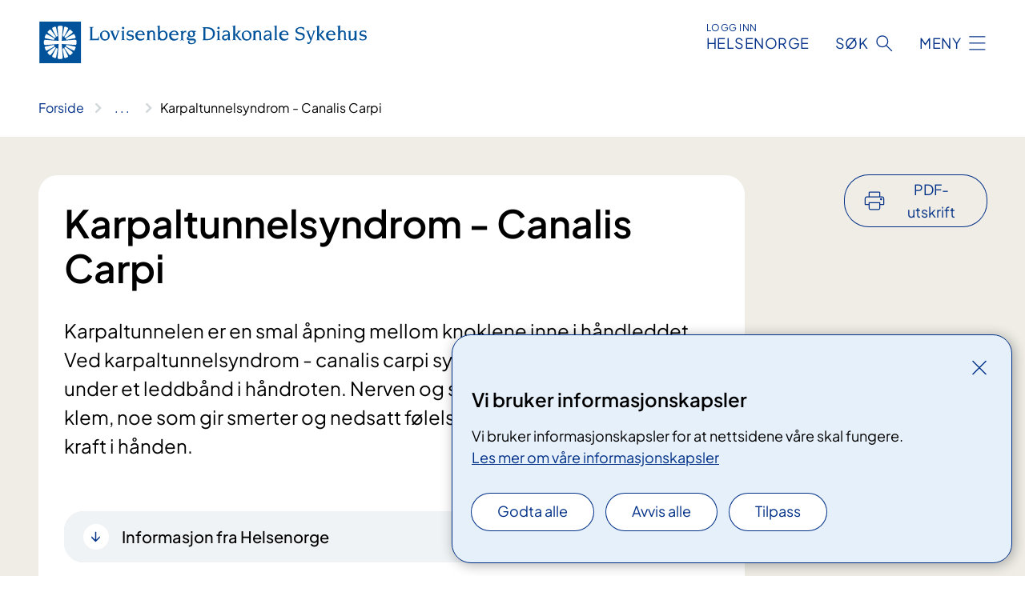

--- FILE ---
content_type: text/html; charset=utf-8
request_url: https://www.lovisenbergsykehus.no/behandlinger/karpaltunellsyndrom-canalis-carpi/
body_size: 13612
content:


<!DOCTYPE html>

<html lang="nb">

<head>
    <meta name="viewport" content="width=device-width, initial-scale=1" />
    <meta name="format-detection" content="telephone=no" />
    <link href="/static/css/mainstyles.D7Hp8eqn.css" rel="stylesheet"></link>
    <link href="/static/css/components.DD6By0E_.css" rel="stylesheet"></link>
    <link rel="stylesheet" href="/FNSP.styles.css?v=f81adc5c18d68f283c5b8f323da36fa19757957d31440b228f6c420bdaa7cc42" />


<title>Karpaltunnelsyndrom - Canalis Carpi - Lovisenberg diakonale sykehus AS</title>
  <meta name="description" content="Karpaltunnelen er en smal &#xE5;pning mellom knoklene inne i h&#xE5;ndleddet.&#xA;Ved karpaltunnelsyndrom - canalis carpi syndrom har det blitt trangt under et leddb&#xE5;nd i h&#xE5;ndroten. Nerven og sener til fingrene kommer i klem, noe som gir smerter og nedsatt f&#xF8;lelse ut i fingrene, samt nedsatt kraft i h&#xE5;nden." />


    <meta property="og:title" content="Karpaltunnelsyndrom - Canalis Carpi" />
    <meta property="twitter:title" content="Karpaltunnelsyndrom - Canalis Carpi" />
  <meta property="og:description" content="Karpaltunnelen er en smal &#xE5;pning mellom knoklene inne i h&#xE5;ndleddet.&#xA;Ved karpaltunnelsyndrom - canalis carpi syndrom har det blitt trangt under et leddb&#xE5;nd i h&#xE5;ndroten. Nerven og sener til fingrene kommer i klem, noe som gir smerter og nedsatt f&#xF8;lelse ut i fingrene, samt nedsatt kraft i h&#xE5;nden." />
  <meta property="twitter:description" content="Karpaltunnelen er en smal &#xE5;pning mellom knoklene inne i h&#xE5;ndleddet.&#xA;Ved karpaltunnelsyndrom - canalis carpi syndrom har det blitt trangt under et leddb&#xE5;nd i h&#xE5;ndroten. Nerven og sener til fingrene kommer i klem, noe som gir smerter og nedsatt f&#xF8;lelse ut i fingrene, samt nedsatt kraft i h&#xE5;nden." />
  <meta name="twitter:card" content="summary_large_image" />
  <meta property="og:image" content="https://www.lovisenbergsykehus.no/4afb21/contentassets/fee7b4d4d191467c806c4099b0f8c11f/logosome.jpg?width=1200&height=628&quality=80" />
  <meta property="twitter:image" content="https://www.lovisenbergsykehus.no/4afb21/contentassets/fee7b4d4d191467c806c4099b0f8c11f/logosome.jpg?width=1200&height=628&quality=80" />
  <meta property="og:image:secure_url" content="https://www.lovisenbergsykehus.no/4afb21/contentassets/fee7b4d4d191467c806c4099b0f8c11f/logosome.jpg?width=1200&height=628&quality=80" />
  <meta property="og:image:alt" content="Grafisk brukergrensesnitt" />
  <meta property="twitter:image:alt" content="Grafisk brukergrensesnitt" />
                <link rel="icon" href="/4a6548/globalassets/system/favicon-lovisenberg.svg">


<div id="matomo-tracking-props" data-baseUrl="https://app-fnsp-matomo-analytics-prod.azurewebsites.net/" data-siteId="24"></div>
    <script>
        FNSP = {};
        FNSP.API = "https://www.lovisenbergsykehus.no";
        FNSP.IsPrint = false;
        FNSP.CurrentSite = {Name: "Lovisenberg Diakonale Sykehus", Id: "647d3e14-fc57-4f88-9b89-f23ea8a374ed", StartPage: "613135" }
        FNSP.SingleKey = "FOssxJD0F5jW1TW3VRuqxRkuLlAulQIpUCXRESLCOaCvrZEt";
        FNSP.FindEnabled = true;
        FNSP.StoredQuery = false;
    </script>
    <script>
!function(T,l,y){var S=T.location,k="script",D="instrumentationKey",C="ingestionendpoint",I="disableExceptionTracking",E="ai.device.",b="toLowerCase",w="crossOrigin",N="POST",e="appInsightsSDK",t=y.name||"appInsights";(y.name||T[e])&&(T[e]=t);var n=T[t]||function(d){var g=!1,f=!1,m={initialize:!0,queue:[],sv:"5",version:2,config:d};function v(e,t){var n={},a="Browser";return n[E+"id"]=a[b](),n[E+"type"]=a,n["ai.operation.name"]=S&&S.pathname||"_unknown_",n["ai.internal.sdkVersion"]="javascript:snippet_"+(m.sv||m.version),{time:function(){var e=new Date;function t(e){var t=""+e;return 1===t.length&&(t="0"+t),t}return e.getUTCFullYear()+"-"+t(1+e.getUTCMonth())+"-"+t(e.getUTCDate())+"T"+t(e.getUTCHours())+":"+t(e.getUTCMinutes())+":"+t(e.getUTCSeconds())+"."+((e.getUTCMilliseconds()/1e3).toFixed(3)+"").slice(2,5)+"Z"}(),iKey:e,name:"Microsoft.ApplicationInsights."+e.replace(/-/g,"")+"."+t,sampleRate:100,tags:n,data:{baseData:{ver:2}}}}var h=d.url||y.src;if(h){function a(e){var t,n,a,i,r,o,s,c,u,p,l;g=!0,m.queue=[],f||(f=!0,t=h,s=function(){var e={},t=d.connectionString;if(t)for(var n=t.split(";"),a=0;a<n.length;a++){var i=n[a].split("=");2===i.length&&(e[i[0][b]()]=i[1])}if(!e[C]){var r=e.endpointsuffix,o=r?e.location:null;e[C]="https://"+(o?o+".":"")+"dc."+(r||"services.visualstudio.com")}return e}(),c=s[D]||d[D]||"",u=s[C],p=u?u+"/v2/track":d.endpointUrl,(l=[]).push((n="SDK LOAD Failure: Failed to load Application Insights SDK script (See stack for details)",a=t,i=p,(o=(r=v(c,"Exception")).data).baseType="ExceptionData",o.baseData.exceptions=[{typeName:"SDKLoadFailed",message:n.replace(/\./g,"-"),hasFullStack:!1,stack:n+"\nSnippet failed to load ["+a+"] -- Telemetry is disabled\nHelp Link: https://go.microsoft.com/fwlink/?linkid=2128109\nHost: "+(S&&S.pathname||"_unknown_")+"\nEndpoint: "+i,parsedStack:[]}],r)),l.push(function(e,t,n,a){var i=v(c,"Message"),r=i.data;r.baseType="MessageData";var o=r.baseData;return o.message='AI (Internal): 99 message:"'+("SDK LOAD Failure: Failed to load Application Insights SDK script (See stack for details) ("+n+")").replace(/\"/g,"")+'"',o.properties={endpoint:a},i}(0,0,t,p)),function(e,t){if(JSON){var n=T.fetch;if(n&&!y.useXhr)n(t,{method:N,body:JSON.stringify(e),mode:"cors"});else if(XMLHttpRequest){var a=new XMLHttpRequest;a.open(N,t),a.setRequestHeader("Content-type","application/json"),a.send(JSON.stringify(e))}}}(l,p))}function i(e,t){f||setTimeout(function(){!t&&m.core||a()},500)}var e=function(){var n=l.createElement(k);n.src=h;var e=y[w];return!e&&""!==e||"undefined"==n[w]||(n[w]=e),n.onload=i,n.onerror=a,n.onreadystatechange=function(e,t){"loaded"!==n.readyState&&"complete"!==n.readyState||i(0,t)},n}();y.ld<0?l.getElementsByTagName("head")[0].appendChild(e):setTimeout(function(){l.getElementsByTagName(k)[0].parentNode.appendChild(e)},y.ld||0)}try{m.cookie=l.cookie}catch(p){}function t(e){for(;e.length;)!function(t){m[t]=function(){var e=arguments;g||m.queue.push(function(){m[t].apply(m,e)})}}(e.pop())}var n="track",r="TrackPage",o="TrackEvent";t([n+"Event",n+"PageView",n+"Exception",n+"Trace",n+"DependencyData",n+"Metric",n+"PageViewPerformance","start"+r,"stop"+r,"start"+o,"stop"+o,"addTelemetryInitializer","setAuthenticatedUserContext","clearAuthenticatedUserContext","flush"]),m.SeverityLevel={Verbose:0,Information:1,Warning:2,Error:3,Critical:4};var s=(d.extensionConfig||{}).ApplicationInsightsAnalytics||{};if(!0!==d[I]&&!0!==s[I]){var c="onerror";t(["_"+c]);var u=T[c];T[c]=function(e,t,n,a,i){var r=u&&u(e,t,n,a,i);return!0!==r&&m["_"+c]({message:e,url:t,lineNumber:n,columnNumber:a,error:i}),r},d.autoExceptionInstrumented=!0}return m}(y.cfg);function a(){y.onInit&&y.onInit(n)}(T[t]=n).queue&&0===n.queue.length?(n.queue.push(a),n.trackPageView({})):a()}(window,document,{src: "https://js.monitor.azure.com/scripts/b/ai.2.gbl.min.js", crossOrigin: "anonymous", cfg: {instrumentationKey: 'fe8cae6d-aa1c-4609-89b8-088240892f8a', disableCookiesUsage: true }});
</script>

    <script src="/fnspLocalization/deep-merge.js"></script><script src="/fnspLocalization/SharedResources?lang=nb"></script>
    <script src="/fnspLocalization/DocumentListResources?lang=nb"></script>
    <script src="/fnspLocalization/EventResources?lang=nb"></script>
    <script src="/fnspLocalization/DateResources?lang=nb"></script>
    <script src="/fnspLocalization/ClinicalTrialResources?lang=nb"></script>
</head>

<body class="ui-public">
    
    
<div reactComponentId='CookieConsentComponent-ce8d3eb2-298a-4b2f-bb23-31dc0a002a65' data-json='{"model":{"title":"Vi bruker informasjonskapsler","description":"Vi bruker informasjonskapsler for at nettsidene v\u00E5re skal fungere.","analyticsTitle":"Trafikkanalyse og statistikk","analyticsDescription":"Ved \u00E5 godta disse informasjonskapslene, samtykker du til anonym registrering av statistikk som brukes til \u00E5 forbedre nettstedets innhold og brukeropplevelse.","thirdPartyTitle":"Informasjons\u0026shy;kapsler fra tredjeparter","thirdPartyDescription":"Noen av nettsidene v\u00E5re kan vise innebygget innhold fra andre nettsteder, som for eksempel videoer. Disse eksterne innholdsleverand\u00F8rene bruker egne informasjonskapsler for \u00E5 kunne vise innholdet.","thirdPartyCookieNotAvailable":null,"requiredTitle":"N\u00F8dvendige informasjons\u0026shy;kapsler","requiredDescription":"Disse informasjonskapslene h\u00E5ndterer rent tekniske funksjoner p\u00E5 nettstedet og er n\u00F8dvendige for at nettsidene v\u00E5re skal fungere.","surveyTitle":"Sp\u00F8rre\u0026shy;unders\u00F8kelser","surveyDescription":"Ved \u00E5 godta disse informasjonskapslene, samtykker du til anonym lagring av hva du svarer p\u00E5 sp\u00F8rsm\u00E5let om deltakelse.","acceptAllText":"Godta alle","acceptSelectedText":"Godta valgte","acceptNecessaryText":"Godta kun n\u00F8dvendige","rejectAllText":"Avvis alle","readMoreAbout":"Les mer om","manageCookiesText":"Administrere informasjonskapsler","withdrawCookiesDescription":"Du kan endre samtykket n\u00E5r som helst ved \u00E5 velge \u0022Administrere informasjonskapsler\u0022 nederst p\u00E5 siden. ","customizeText":"Tilpass","saveText":"Lagre","closeText":"Lukk","cancelText":"Avbryt","cookiePageLink":{"href":"/informasjonskapsler/","text":"Les mer om v\u00E5re informasjonskapsler","target":"_blank","isExternal":false,"sameSite":true},"consentDisabled":false,"activeButDisabled":false,"initialPopupDisabled":false,"cookieConsentVariables":{"consent_enabled":true,"consent_active_but_disabled":false,"popup_disabled":false,"force_map_manage_cookies_button":true,"refresh_with_querystring":false,"use_local_cookie_if_not_equal":false}}}'></div>
<script type="module" src="/static/js/CookieConsentComponent.D31auazJ.js"></script>
    
    <a href="#main" class="skiplink">
        Hopp til innhold
    </a>
    



<header>
    <div reactComponentId='HeaderComponent-8106875d-1f4f-4873-9467-20a743180694' data-json='{"headerDTO":{"menu":{"menuButtonText":"Meny","menuItems":[{"title":"Behandlinger","links":[{"href":"/behandlinger/","text":"Behandlinger fra A til \u00C5","target":null,"isExternal":false,"sameSite":true},{"href":"/kurs-og-opplering-for-pasienter-og-parorende/","text":"Kurs og oppl\u00E6ring for pasienter og p\u00E5r\u00F8rende","target":null,"isExternal":false,"sameSite":true},{"href":"/henvisning/","text":"Henvisning","target":null,"isExternal":false,"sameSite":true},{"href":"/avbestilling-av-time/","text":"Avbestilling av time","target":null,"isExternal":false,"sameSite":true},{"href":"/barn-og-unge-i-familien/","text":"Barn som p\u00E5r\u00F8rende","target":null,"isExternal":false,"sameSite":true},{"href":"/behandlinger/ventetider/","text":"Ventetider","target":null,"isExternal":false,"sameSite":true},{"href":"/rettigheter/innsyn-i-journal/","text":"Journalinnsyn","target":null,"isExternal":false,"sameSite":true},{"href":"/digitale-helsetjenester/","text":"Digitale helsetjenester","target":null,"isExternal":false,"sameSite":true},{"href":"/rettigheter/utenlandske-gjestepasienter/","text":"Utenlandske gjestepasienter","target":null,"isExternal":false,"sameSite":true}],"showCookieButtonAt":-1},{"title":"Avdelinger","links":[{"href":"/avdelinger","text":"Avdelinger fra A til \u00C5","target":null,"isExternal":false,"sameSite":true},{"href":"/avdelinger/kirurgisk-klinikk","text":"Kirurgisk klinikk","target":null,"isExternal":false,"sameSite":true},{"href":"/avdelinger/medisinsk-klinikk","text":"Medisinsk klinikk","target":null,"isExternal":false,"sameSite":true},{"href":"/avdelinger/senter-for-psykisk-helse-og-rus","text":"Senter for psykisk helse og rus","target":null,"isExternal":false,"sameSite":true},{"href":"/avdelinger/nic-waals-institutt","text":"Nic Waals institutt","target":null,"isExternal":false,"sameSite":true}],"showCookieButtonAt":-1},{"title":"Fag og forskning","links":[{"href":"/kvalitet-og-pasientsikkerhet/","text":"Kvalitet og pasientsikkerhet","target":null,"isExternal":false,"sameSite":true},{"href":"/fag-og-forskning/","text":"Forskning","target":null,"isExternal":false,"sameSite":true},{"href":"/kliniske-studier/","text":"Kliniske studier","target":null,"isExternal":false,"sameSite":true},{"href":"/avdelinger/kirurgisk-klinikk/laboratorium/","text":"Laboratorium","target":null,"isExternal":false,"sameSite":true},{"href":"/fag-og-forskning/lis-lege-i-spesialisering/","text":"LIS \u2013 Lege i spesialisering","target":null,"isExternal":false,"sameSite":true},{"href":"/fag-og-forskning/lovisenberg-diakonale-sykehus-som-praksisarena/","text":"Sykehuset som praksisarena","target":null,"isExternal":false,"sameSite":true},{"href":"/avdelinger/kirurgisk-klinikk/Munnhelse/","text":"Enhet munnhelse","target":null,"isExternal":false,"sameSite":true},{"href":"https://www.lds.no/fag/biblioteket/","text":"Biblioteket","target":null,"isExternal":true,"sameSite":true},{"href":"/kurs-for-lds-fastleger-2021","text":"Kurs for LDS fastleger 2021","target":null,"isExternal":true,"sameSite":true}],"showCookieButtonAt":-1},{"title":"Om oss","links":[{"href":"/ledige-stillinger/","text":"Ledige stillinger","target":null,"isExternal":false,"sameSite":true},{"href":"/mer-om-oss/gaver/","text":"Gaver til sykehuset","target":null,"isExternal":false,"sameSite":true},{"href":"/english-and-other-languages/","text":"English and other languages","target":null,"isExternal":false,"sameSite":true},{"href":"/mer-om-oss/adkomst/","text":"Adkomst","target":null,"isExternal":false,"sameSite":true},{"href":"/arrangementer/","text":"Arrangementer","target":null,"isExternal":false,"sameSite":true},{"href":"/mer-om-oss/","text":"Mer om oss","target":null,"isExternal":false,"sameSite":true},{"href":"/for-ansatte/","text":"For ansatte","target":null,"isExternal":false,"sameSite":true},{"href":"https://ldsnorge.sharepoint.com/sites/intranett","text":"LDS intranett","target":null,"isExternal":true,"sameSite":true},{"href":"/mer-om-oss/kontortilgang-for-ansatte/","text":"Fjerntilgang","target":null,"isExternal":false,"sameSite":true}],"showCookieButtonAt":-1}],"headerItemsBottom":[],"mainMenuAria":"Hovedmeny"},"search":{"searchButtonText":"S\u00F8k","searchHeadingText":"S\u00F8k","searchPlaceholderText":"S\u00F8k i alt innhold","searchPage":"/sok/","useAutocomplete":true,"autocompleteLanguage":"no","subSiteStartpageGuid":null},"showHeaderSearch":true,"logo":{"startPageUrl":"/","logoUrl":"/495db4/globalassets/system/logo-lovisenberg.svg","alternativeText":"G\u00E5 til forsiden lovisenbergsykehus.no"},"logoNegative":{"startPageUrl":"/","logoUrl":"/496008/globalassets/system/logo-lovisenberg-neg.svg","alternativeText":"G\u00E5 til forsiden lovisenbergsykehus.no"},"login":{"title":"HELSENORGE","stikkTittel":"Logg inn","link":{"href":"https://tjenester.helsenorge.no/auth/signin","text":"Logg inn Helsenorge","target":null}},"skipLinkText":"Hopp til innhold","menuModalTitle":"Hovedmeny","searchModalTitle":"Hoveds\u00F8k","openMenuText":"\u00C5pne meny","closeMenuText":"Lukk","openSearchText":"\u00C5pne s\u00F8k","closeSearchText":"Lukk s\u00F8k","standardColumns":" col-12 col-md-10 col-lg-8 col-xl-7 offset-md-1 offset-lg-2","headerMenuAria":"Toppmeny","disableDefaultHeader":false}}'></div>
<script type="module" src="/static/js/HeaderComponent.GYjjgvWK.js"></script>

</header>    
    <main class="main" id="main">
        <div class="medical-page medical-page--condition">
            <div class="">
                <div class="container nav-container">
                        <div class="breadcrumbs-language-nav has-breadcrumb">


<div reactComponentId='BreadcrumbComponent-551b79d2-4c4d-4a0d-ba02-63447807ac83' data-json='{"model":[{"text":"Forside","href":"/","showLink":true},{"text":"Behandlinger","href":"/behandlinger/","showLink":true},{"text":"Karpaltunnelsyndrom - Canalis Carpi","href":"/behandlinger/karpaltunellsyndrom-canalis-carpi/","showLink":false}]}'></div>
<script type="module" src="/static/js/BreadcrumbComponent.D-xh09s5.js"></script>
                        </div>
                    
                </div>
            </div>
            
            

<div aria-labelledby="sidetittel">
        <div class="medical-page__content-container bg-beige">
            <div class="container">
                <div class="row">
                    <div class="col-12 col-lg-9">
                        <div class="medical-page__content">
                            
<h1 id="sidetittel">Karpaltunnelsyndrom - Canalis Carpi</h1>
                            <p class="ingress">Karpaltunnelen er en smal &#xE5;pning mellom knoklene inne i h&#xE5;ndleddet.&#xA;Ved karpaltunnelsyndrom - canalis carpi syndrom har det blitt trangt under et leddb&#xE5;nd i h&#xE5;ndroten. Nerven og sener til fingrene kommer i klem, noe som gir smerter og nedsatt f&#xF8;lelse ut i fingrene, samt nedsatt kraft i h&#xE5;nden.</p>



<div lang="no" class="expander expander--practical expander--helsenorge" data-id="informasjon-fra-helsenorge-karpaltunnelsyndrom---canalis-carpi">
    <h3 class="expander__title">
        <button aria-expanded="false"
                data-bs-toggle="collapse"
                class="expander__button">
            Informasjon fra Helsenorge
        </button>
    </h3>
    <div class="expander__content-wrapper collapse">
        <div class="expander__content">
                    <p>Karpaltunnelsyndrom blir kjenneteikna av nomenheit eller smerter i handleddet og i tre fingrar. Det finst behandlingar som kan hjelpe og som forhindrar kronisk skade.</p>
                    <p class="italic">Les mer p&#xE5; <a href="https://www.helsenorge.no/sykdom/muskel-og-skjelett/karpaltunnelsyndrom/">helsenorge.no</a></p>
        </div>
    </div>
</div>                        </div>
                    </div>
                        <div class="d-none d-lg-block col-lg-2 offset-lg-1">
                            
<div reactComponentId='PrintComponent-eb105b12-0a98-409e-bfd8-ce74729fe91d' data-json='{"filename":"karpaltunnelsyndrom---canalis-carpi","contentId":614474,"language":"nb","buttonAtTop":true,"showPropertiesSelection":false,"properties":[{"name":"CustomFrontpage","label":"Eget forsideark med tittel og ingress","show":true},{"name":"PreparationMedicalPage","label":"F\u00F8r / utredning","show":true},{"name":"HowPerformedMedicalPages-under","label":"Under / behandling","show":true},{"name":"FollowUpMedicalPage","label":"Etter / oppf\u00F8lging","show":true},{"name":"TreatmentLocation-ortopedi","label":"Ortopedi","show":true}]}'></div>
<script type="module" src="/static/js/PrintComponent.kEgYpnwc.js"></script>

                        </div>
                </div>
            </div>
        </div>
    <div class="medical-page__content-container bg-beige">
        <div class="container">
                <div class="row medical-content-row">
                    <div class="col-12 col-lg-7 col-xl-8">
                        <div class="medical-page__content medical-page__content--noborders">



<p>Du&#160;kan dra hjem rett etter operasjonen.<br /><br /></p>                            


<div class="expander expander--practical expander--referral" data-id="henvisningsrutiner-for-helsepersonell">
        <h3 class="expander__title">
        <button aria-expanded="false"
                data-bs-toggle="collapse"
                class="expander__button">
            Henvisningsrutiner for helsepersonell
        </button>
        </h3>
    <div class="expander__content-wrapper collapse">
        <div class="expander__content">
            


<ul>
<li>navn og fødselsdato</li>
<li>om pasienten ønsker operativt tilbud om det er aktuelt (oppgi vekt og høyde)</li>
<li>akutt skade eller snikende debut</li>
<ul>
<li>symptomer og varighet</li>
<li>detaljert angivelse av smerter (lokalisering, utstrålende, eventuelle smerter andre steder)</li>
<li>eventuelle tidligere operasjoner</li>
<li>funn ved klinisk undersøkelse: bevegelsesutslag, hevelse, kraft, nerveutfall?</li>
</ul>
<li>bildediagnostikk:</li>
<ul>
<li>resultat av bildediagnostikk, når og hvor er dette utført?</li>
<li>for pasienter med mistanke om slitasje i tommel (cmc1) ønsker vi standard røntgenbilde</li>
</ul>
<li>behandling utført og effekt av denne (for eksempel fysioterapi)</li>
<li>yrke og sykemeldingsstatus</li>
<li>faste medikamenter</li>
<li>andre sykdommer</li>
<li>behov for tolk</li>
</ul>
            
        </div>
    </div>
</div>


                        </div>
                    </div>
                    <div class="col-12 col-lg-5 col-xl-4 right-align-content-lg">

<div class="medical-page__trials bg-forest">
    <h2>Kliniske studier</h2>
    <p>1 klinisk studie er &#xE5;pen for rekruttering. Sammen med legen din kan du vurdere om en klinisk studie er aktuell for deg.</p>
    <ul>
            <li>
                <a class="medical-page__trials-link medical-page__trials-link--external" href="https://www.diakonhjemmetsykehus.no/kliniske-studier/en-norsk-studie-som-sammenligner-behandlingsstrategier-ved-karpaltunnelsyndrom/"><span>En norsk studie som sammenligner behandlingsstrategier ved karpaltunnelsyndrom</span></a>
            </li>
    </ul>
        <a class="anchorlink" href="/kliniske-studier/">Se flere kliniske studier</a>
</div>                    </div>
                 </div>
            <div class="row medical-content-row">
                <div class="col-12 col-lg-7 col-xl-8">
                        <div class="medical-page__content medical-page__content--step">
                            
<section class="medical-content moveable">
    <div class="d-print-flex d-none d-md-flex flex-column">
        <div class="medical-content__header">
            <div class="medical-content__icon info" aria-hidden="true">
                <div class="material-icon material-icon--large info bg-purple"></div>
            </div>
            <h2 class="medical-content__title">F&#xF8;r</h2>
        </div>
        <div class="medical-content__text" data-content="desktop"></div>
    </div>
    <div class="d-print-none d-flex d-md-none">
        <div class="expandable medical-content__expandable" data-id="for" data-location-hash="true">
            <h2 class="medical-content__expander-heading">
                <button aria-expanded="false"
                        type="button"
                        class="medical-content__expander-button expandable__button btn-showmore btn-showmore--noarrow"
                        data-close="Lukk"
                        data-show="Vis mer"
                        data-bs-toggle="collapse">
            <div class="medical-content__icon info" aria-hidden="true">
                <div class="material-icon material-icon--large info bg-purple"></div>
            </div>
                        <div class="medical-content__expander-text">
                            <div class="medical-content__expander-title">
                                F&#xF8;r
                            </div>
                            <div class="inner-text">
                                Vis mer
                            </div>
                        </div>
                </button>
            </h2>
            <div class="expandable__content collapse" data-content="mobile">
        <div class="content">
                <div class="medical-content__description">


<h3>Forberedelser før oppmøte på sykehuset<br /></h3><p><strong>Les innkallingsbrevet nøye.</strong><br /></p><h3>Hva skjer operasjonsdagen</h3><p>Du må være forberedt på at det kan bli noe ventetid før og etter operasjonen. Ta gjerne med lesestoff, musikk eller lignende.</p><p>Ved oppmøte blir du tatt imot av sykepleier og du vil få snakke med kirurgen som skal operere deg.</p><p><br />&#160;</p></div>
        </div>
            </div>
        </div>
    </div>
</section>


                        </div>
                                <div class="medical-page__content medical-page__content--step">
                                    
<section class="medical-content moveable">
    <div class="d-print-flex d-none d-md-flex flex-column">
        <div class="medical-content__header">
            <div class="medical-content__icon handshake" aria-hidden="true">
                <div class="material-icon material-icon--large handshake bg-forest"></div>
            </div>
            <h2 class="medical-content__title">Under</h2>
        </div>
        <div class="medical-content__text" data-content="desktop"></div>
    </div>
    <div class="d-print-none d-flex d-md-none">
        <div class="expandable medical-content__expandable" data-id="under" data-location-hash="true">
            <h2 class="medical-content__expander-heading">
                <button aria-expanded="false"
                        type="button"
                        class="medical-content__expander-button expandable__button btn-showmore btn-showmore--noarrow"
                        data-close="Lukk"
                        data-show="Vis mer"
                        data-bs-toggle="collapse">
            <div class="medical-content__icon handshake" aria-hidden="true">
                <div class="material-icon material-icon--large handshake bg-forest"></div>
            </div>
                        <div class="medical-content__expander-text">
                            <div class="medical-content__expander-title">
                                Under
                            </div>
                            <div class="inner-text">
                                Vis mer
                            </div>
                        </div>
                </button>
            </h2>
            <div class="expandable__content collapse" data-content="mobile">
        <div class="content">
                <div class="medical-content__description">


<p>Kirurgen legger et hudsnitt på innsiden av håndleddet, det tversgående leddbåndet mellom håndrotsknoklene blir spaltet og det sjekkes at det er god plass for nerven og alle senene i håndrotskanalen. Huden lukkes med vanlige sting. Det blir lagt på en kompresjonsbandasje utenpå vanlig bandasje.</p><p>Operasjonen utføres i lokalbedøvelse.<br /></p></div>
        </div>
            </div>
        </div>
    </div>
</section>


                                </div>

                            <div class="medical-page__content medical-page__content--step">
                                
<section class="medical-content moveable">
    <div class="d-print-flex d-none d-md-flex flex-column">
        <div class="medical-content__header">
            <div class="medical-content__icon checklist" aria-hidden="true">
                <div class="material-icon material-icon--large checklist bg-terracotta"></div>
            </div>
            <h2 class="medical-content__title">Etter</h2>
        </div>
        <div class="medical-content__text" data-content="desktop"></div>
    </div>
    <div class="d-print-none d-flex d-md-none">
        <div class="expandable medical-content__expandable" data-id="etter" data-location-hash="true">
            <h2 class="medical-content__expander-heading">
                <button aria-expanded="false"
                        type="button"
                        class="medical-content__expander-button expandable__button btn-showmore btn-showmore--noarrow"
                        data-close="Lukk"
                        data-show="Vis mer"
                        data-bs-toggle="collapse">
            <div class="medical-content__icon checklist" aria-hidden="true">
                <div class="material-icon material-icon--large checklist bg-terracotta"></div>
            </div>
                        <div class="medical-content__expander-text">
                            <div class="medical-content__expander-title">
                                Etter
                            </div>
                            <div class="inner-text">
                                Vis mer
                            </div>
                        </div>
                </button>
            </h2>
            <div class="expandable__content collapse" data-content="mobile">
        <div class="content">
                <div class="medical-content__description">


<p>Du blir på overvåkningsavdelingen så lenge det er behov for det.<br /><span style="">Du får informasjon fra sykepleier og kirurgen før hjemreise.</span></p><p>Dersom det er aktuelt vil du få med deg sykmelding, e-resept og/eller smertestillende medisiner. For operasjonsbeskrivelse og eventuell kontrolltime, se&#160;<a href="http&#58;//www.helsenorge.no/pasientjournal/">www.helsenorge.no</a><br /></p><h3>Når du har kommet hjem</h3><h4>Smerter</h4><p>Etter operasjonen er det normalt å ha smerter. De første dagene etter operasjonen skal du derfor ta smertestillende jevnlig og til faste tider. Noen ganger vil du trenge å kombinere ulike smertestillende preparater. Nedtrapping av smertestillende gjøres etter hvert som smertene avtar.<br /><span style="">Sørg for å ha paracetamol hjemme etter operasjonen.</span></p><h4>Aktivitet</h4><p>Etter operasjonen er det viktig å holde hånden høyt (i hjertehøyde). Dette hindrer hevelse, blødning og lindrer smerte. Det er også viktig at du beveger fingrene regelmessig. Du skal bruke hånden din som normalt, men unngå tung belastning de første 2 ukene. Du kan øke belasting gradvis de neste 4 ukene.</p><h4>Sting </h4><p>Stingene fjernes hos din fastlege 14 dager etter operasjonen.</p><h4>Dusj</h4><p>Du kan dusje etter operasjonen, men må dekke til den opererte hånden slik at bandasjen ikke blir våt. Du kan eventuelt bruke gips-/dusjpose som kan kjøpes på apoteket. Dersom såret er tørt etter 2 dager kan du dusje med bandasjen på, og bytte til ny umiddelbart.</p><h4>Bandasje</h4><p>Kompresjonsbandasje (sirkulært bind) beholdes i 2-3&#160; dager, eller skiftes ved gjennomblødning. Dersom bandasjen er tørr kan den sitte på til stingene fjernes. Blir bandasjen våt, gjennomtrukket med blod eller løsner må den skiftes. Det er ikke nødvendig å skifte bandasjen hvis den bare har skygge av blod. </p><h4>Bandasjeskift</h4><ul><li>Vask hendene grundig.<br /></li><li>Fjern den gamle bandasjen ved å ta tak i hjørnet og dra den forsiktig av.<br /></li><li>Du skal ikke ta på såret, rense det eller forsøke å fjerne gamle blodrester.<br /></li><li>Legg umiddelbart på ny bandasje uten å berøre den delen av bandasjen som skal i kontakt med såret.<br /></li></ul><h4>Observasjoner ved håndoperasjon</h4><p>&#160;Du må sjekke at fingrene er godt sirkulert, det vil si at de ikke blir&#58;</p><ul><li>misfarget&#160; (blå eller grå), numne, kalde eller bleke</li></ul><h4>Tiltak<br /></h4><p>Dersom det ikke hjelper å holde det opererte området høyt eller løsne den elastiske bandasjen, ta kontakt med sykehuset.</p><h4>Bilkjøring</h4><p>Når du kan begynne å kjøre bil er avhengig av smerte og funksjon. Du kan heller ikke kjøre bil når du er påvirket av medisiner og har redusert reaksjonsevne. Trafikksikkerheten er ditt ansvar.</p><h4>Sykmelding</h4><p>Sykmeldingsperioden vil variere ut fra arbeidssituasjon og din individuelle situasjon. Eventuell forlengelse av sykemelding gjøres hos fastlege.</p><h4>Oppfølging</h4><p>Det innkalles ikke til rutinemessig etterkontroll. Har du behov for tilsyn ta direkte kontakt med sykehuset.</p><h4>Feber</h4><p>De første dagene etter operasjonen kan du få en lett temperaturstigning. Dette er normalt, men ta kontakt med sykehuset dersom du har vedvarende feber over 38°-38,5° etter operasjonen.<br /></p></div>
        </div>
            </div>
        </div>
    </div>
</section>


                            </div>
                            <div class="medical-page__content medical-page__content--adverse-outcome">
                                <h2 class="adverse-outcome">V&#xE6;r oppmerksom</h2>
                                


<p>Ved alle kirurgiske inngrep kan det oppstå komplikasjoner. De aller fleste er sjeldne og kan behandles. De vanligste komplikasjonene er ømhet/smerte i arret, nerveskade og infeksjon.<br /></p><p><strong>Tegn på infeksjon kan være&#58;</strong> Rødt, hovent, irritert sår med siving av puss fra såret, feber og økende smerter.</p><p><strong>Ta direkte</strong><strong> kontakt med sykehuset</strong> <strong>dersom du har tegn til komplikasjoner.</strong><br /></p>
                            </div>
                </div>

            </div>
        </div>
    </div>
                <div class="medical-page__content-container bg-cloud">
                    <div class="container">
                        <h2 class="medical-page__contact-title">Kontakt</h2>
                        


<div class="treatmentlocation treatmentlocation--single" data-id="ortopedi">
        <h2 class="treatmentlocation__title">
        <div class="treatmentlocation__title-container">
            <div class="treatmentlocation__title-wrapper">
                    <span class="treatmentlocation__subtitle">Lovisenberggata 17</span>
                <span class="treatmentlocation__title-main">Ortopedi</span>
            </div>

        </div>
        </h2>
    
        <div class="treatmentlocation__content">
                <a class="treatmentlocation__departmentlink anchorlink" href="/avdelinger/kirurgisk-klinikk/ortopedi/">Kontakt Ortopedi</a>
            <div class="treatmentlocation__contact">
            </div>

            <div class="treatmentlocation__find-it department-page__find-it-info--card-container">
                    <div class="department-page__find-it-info--card treatmentlocation__contact-card col-12 col-lg-6 col-xl-4">
                        <div class="department-page__find-it-info--get-there">
                                <h3>Oppm&#xF8;tested</h3>



For deg som har avtale på sykhuset, se innkallingsbrev for oppmøtested.<br /><br />                        </div>
                    </div>
                        <div class="department-page__find-it-info--card treatmentlocation__contact-card col-12 col-lg-6 col-xl-4">
                            



<div class="location-page-partial">
    



    <div class="location-page-partial__info">
        <div class="location-page-partial__content">
            <h3 class="location-page-partial__title">Lovisenberggata 17</h3>
                <p>Lovisenberggata 17</p>
                <p>0456 Oslo</p>
        </div>
            <div class="location-page-partial__link-wrapper">
                <a class="location-page-partial__link" href="/steder/lovisenberggata-17/">Finn frem</a>
            </div>
    </div>
</div>
                        </div>
            </div>
        </div>
</div>

                    </div>
                </div>

            <div class="medical-page__content-container medical-page__content-container--page-list">
                <div reactComponentId='BaseRelevantMedicalPageComponent-1196579c-8447-49a7-b39e-313c4bee50cc' data-json='{"model":{"siteId":"647d3e14-fc57-4f88-9b89-f23ea8a374ed","locales":null,"searchRoots":[{"relevanceLevel":0,"searchRoots":["647d3e14-fc57-4f88-9b89-f23ea8a374ed"]},{"relevanceLevel":1,"searchRoots":["1696df90-42e6-4c94-b9f9-d2da21ab42cd","58a9d67a-d10f-4a40-8017-f0ba6af16299","5c5ddbf7-8e98-4e14-9b24-035cdc0b9d11","57b2c4f1-acbc-4b84-8c21-a9d5d37c9728","ce09d7e6-659b-4c7d-88af-6d5b7ff91f52","c6bffaec-1b6a-4848-9be9-46058f1c7841","748d4315-8380-4fd2-a3af-47d072bcb166","a82a0dbe-d33d-471f-b472-541bafb10e0b","1fecf9ab-59c2-4987-8bf1-8ddf449cc2bd","b213aa12-e1cf-4c22-a00f-f3c5efe4dd2a","ba8c582a-902b-497a-a27c-47ca220ccad1","ef35ca84-58d8-4661-86fc-40626de007e3","fa38fdf9-6f50-4f0a-99ee-a20bd6fd2fba","4996f7d2-20ad-4ab9-aafa-48baca8fdb45","53f94164-6821-4fdd-a2d1-e5578c050654","960f225e-c8c6-468c-844d-757e01ba637c","647d3e14-fc57-4f88-9b89-f23ea8a374ed","e055be55-cbad-4d97-9c08-208780585679"]},{"relevanceLevel":2,"searchRoots":["42f2c329-f8cb-49e2-8838-a7c35ddd95cf","48e1c80a-865a-4f57-90e3-8d9ac72dc4ef","9da3c1e9-b9a3-4bee-a91c-1f9a9518a88e","b660402f-f638-49a5-a7ea-bf5d8b7aa2af","5d95b69c-dc92-4141-b768-17ab2c369b8b","21238673-5aca-4a93-9993-dd4045115fd6","abfab90a-cfbb-4854-b1a1-aeaaf1462ca1","aa47d614-585c-47bc-a356-444a59ad9617","c0286bc0-9e82-41ce-b1c5-7dbcf7b37fe9","3bdae674-37a6-4968-a986-4041826fda48","81a26e71-23ce-4fa6-a38a-97e683d8a125","013f5854-4907-4326-9bd2-f273afe6c725","213c6214-202b-4aac-b766-e117a37c91fb","1696df90-42e6-4c94-b9f9-d2da21ab42cd","58a9d67a-d10f-4a40-8017-f0ba6af16299","4acdba00-b67b-461a-b8ee-5fe821531ea4","fe478606-2c88-4cb8-b222-bad799af73d0","f93e01ea-8c16-483d-a1ac-a09d5c0256c6","5c5ddbf7-8e98-4e14-9b24-035cdc0b9d11","6366e095-382e-45b3-a678-aeee4c8c8f3c","2861ed0a-0224-4d6c-a72c-804d7b5126be","c9b2b248-79f8-4262-a09d-6332f89b3a06","824204c2-1ede-4e8e-8110-a829e0299352","7b937d28-b72f-42e0-9503-49b9d7852b55","4201619a-6a0f-4248-885a-d3df9005c75d","51ae4977-bafc-43dd-a892-54c2cbe94882","57b2c4f1-acbc-4b84-8c21-a9d5d37c9728","f797ff3e-a103-4b47-bcc0-0beb24d706b9","ea73c5a3-166c-4c0d-8b25-3f2f8fcf19f3","28fd0663-3b70-4912-9667-26ee5583cff7","17c2d010-2492-4551-b131-71e193803c6e","ce09d7e6-659b-4c7d-88af-6d5b7ff91f52","e3ad39ca-2609-4ec3-8245-9180c7302d22","c6bffaec-1b6a-4848-9be9-46058f1c7841","748d4315-8380-4fd2-a3af-47d072bcb166","a82a0dbe-d33d-471f-b472-541bafb10e0b","1fecf9ab-59c2-4987-8bf1-8ddf449cc2bd","b213aa12-e1cf-4c22-a00f-f3c5efe4dd2a","45d45d4d-bcfb-4795-8722-a4f45f8519f8","ba8c582a-902b-497a-a27c-47ca220ccad1","b6f035c6-2335-4615-9ca6-bc65fd1e9aeb","3e95a196-a8ce-4e66-b9f0-64be29391a81","ef35ca84-58d8-4661-86fc-40626de007e3","fa38fdf9-6f50-4f0a-99ee-a20bd6fd2fba","4996f7d2-20ad-4ab9-aafa-48baca8fdb45","53f94164-6821-4fdd-a2d1-e5578c050654","a703411b-2d8e-407d-9d67-de8ef962253c","34ec85d3-2905-4d77-8a78-ce61b89fd2b5","960f225e-c8c6-468c-844d-757e01ba637c","e314f053-2c22-4192-baa8-e48e676bddf9","eae6735c-7cb2-4e01-a13e-d504d72daade","a625673e-80f3-4e9e-b3e8-f2d463b75fc0","f5610832-f733-4879-95d7-2dc68bc67bcf","647d3e14-fc57-4f88-9b89-f23ea8a374ed","1e928150-7ddd-4517-ae48-b7226c94fe14","e055be55-cbad-4d97-9c08-208780585679","e57f0b19-c636-4e9e-88a0-6f1d2e089673","2a655b8d-7f92-4471-8aac-c22ef0e17ad3","cf26f9ad-9da2-4d08-b23b-3f1d8d71a2d6","f326ec04-c59e-4c4c-985d-a9312353a39f","5d4a71c2-e474-424c-a48e-d0139b1a9904","3b93de2c-62fd-4c08-a3ca-cf79587ceadc","8188cff8-d0ea-40a4-8e0f-a5899f69dfe5","7be63cd4-2164-4ad9-b59f-c78cbe1d4dde","74edb829-13e6-4117-b413-5cc25e94e946","cbe5885f-31bf-45fe-bb1d-1e720f263d31","6ed48089-a3ab-43fd-a387-cc7be71cf96d","d54fad89-a1dd-4e5b-8e40-7c7baa6c5470","50a56bea-aec7-47fe-abed-5328f36fe845"]}],"relevanceLevel":2,"medicalCategories":[159393],"contentTypeName":"NewsPage","language":"nb","basePageListViewModel":{"title":"Nyheter","linkItems":null,"viewType":0,"sortOrder":0,"showImages":true,"expanderText":"Vis flere","closeText":"Vis f\u00E6rre","canceledText":null,"fullText":null,"seeMoreLink":null,"bid":0,"dataId":null,"hasEventPages":false,"rootPages":null,"allowedTypes":null,"includePages":null,"excludePages":null,"languages":["nb"],"categoryIds":null,"onlyShowIncludedPages":false,"currentSiteId":null,"largeLinks":false,"isRssBlock":false,"isLinkListBLock":false},"baseEventListGraphViewModel":null}}'></div>
<script type="module" src="/static/js/BaseRelevantMedicalPageComponent.C0wMHuND.js"></script>

            </div>
            <div class="medical-page__content-container medical-page__content-container--page-list">
                <div reactComponentId='BaseRelevantMedicalPageComponent-6579f6a3-cb25-4fb1-8132-7b43ce697795' data-json='{"model":{"siteId":"647d3e14-fc57-4f88-9b89-f23ea8a374ed","locales":["no","nb","nn"],"searchRoots":[{"relevanceLevel":0,"searchRoots":["647d3e14-fc57-4f88-9b89-f23ea8a374ed"]},{"relevanceLevel":1,"searchRoots":["1696df90-42e6-4c94-b9f9-d2da21ab42cd","58a9d67a-d10f-4a40-8017-f0ba6af16299","5c5ddbf7-8e98-4e14-9b24-035cdc0b9d11","57b2c4f1-acbc-4b84-8c21-a9d5d37c9728","ce09d7e6-659b-4c7d-88af-6d5b7ff91f52","c6bffaec-1b6a-4848-9be9-46058f1c7841","748d4315-8380-4fd2-a3af-47d072bcb166","a82a0dbe-d33d-471f-b472-541bafb10e0b","1fecf9ab-59c2-4987-8bf1-8ddf449cc2bd","b213aa12-e1cf-4c22-a00f-f3c5efe4dd2a","ba8c582a-902b-497a-a27c-47ca220ccad1","ef35ca84-58d8-4661-86fc-40626de007e3","fa38fdf9-6f50-4f0a-99ee-a20bd6fd2fba","4996f7d2-20ad-4ab9-aafa-48baca8fdb45","53f94164-6821-4fdd-a2d1-e5578c050654","960f225e-c8c6-468c-844d-757e01ba637c","647d3e14-fc57-4f88-9b89-f23ea8a374ed","e055be55-cbad-4d97-9c08-208780585679"]},{"relevanceLevel":2,"searchRoots":["42f2c329-f8cb-49e2-8838-a7c35ddd95cf","48e1c80a-865a-4f57-90e3-8d9ac72dc4ef","9da3c1e9-b9a3-4bee-a91c-1f9a9518a88e","b660402f-f638-49a5-a7ea-bf5d8b7aa2af","5d95b69c-dc92-4141-b768-17ab2c369b8b","21238673-5aca-4a93-9993-dd4045115fd6","abfab90a-cfbb-4854-b1a1-aeaaf1462ca1","aa47d614-585c-47bc-a356-444a59ad9617","c0286bc0-9e82-41ce-b1c5-7dbcf7b37fe9","3bdae674-37a6-4968-a986-4041826fda48","81a26e71-23ce-4fa6-a38a-97e683d8a125","013f5854-4907-4326-9bd2-f273afe6c725","213c6214-202b-4aac-b766-e117a37c91fb","1696df90-42e6-4c94-b9f9-d2da21ab42cd","58a9d67a-d10f-4a40-8017-f0ba6af16299","4acdba00-b67b-461a-b8ee-5fe821531ea4","fe478606-2c88-4cb8-b222-bad799af73d0","f93e01ea-8c16-483d-a1ac-a09d5c0256c6","5c5ddbf7-8e98-4e14-9b24-035cdc0b9d11","6366e095-382e-45b3-a678-aeee4c8c8f3c","2861ed0a-0224-4d6c-a72c-804d7b5126be","c9b2b248-79f8-4262-a09d-6332f89b3a06","824204c2-1ede-4e8e-8110-a829e0299352","7b937d28-b72f-42e0-9503-49b9d7852b55","4201619a-6a0f-4248-885a-d3df9005c75d","51ae4977-bafc-43dd-a892-54c2cbe94882","57b2c4f1-acbc-4b84-8c21-a9d5d37c9728","f797ff3e-a103-4b47-bcc0-0beb24d706b9","ea73c5a3-166c-4c0d-8b25-3f2f8fcf19f3","28fd0663-3b70-4912-9667-26ee5583cff7","17c2d010-2492-4551-b131-71e193803c6e","ce09d7e6-659b-4c7d-88af-6d5b7ff91f52","e3ad39ca-2609-4ec3-8245-9180c7302d22","c6bffaec-1b6a-4848-9be9-46058f1c7841","748d4315-8380-4fd2-a3af-47d072bcb166","a82a0dbe-d33d-471f-b472-541bafb10e0b","1fecf9ab-59c2-4987-8bf1-8ddf449cc2bd","b213aa12-e1cf-4c22-a00f-f3c5efe4dd2a","45d45d4d-bcfb-4795-8722-a4f45f8519f8","ba8c582a-902b-497a-a27c-47ca220ccad1","b6f035c6-2335-4615-9ca6-bc65fd1e9aeb","3e95a196-a8ce-4e66-b9f0-64be29391a81","ef35ca84-58d8-4661-86fc-40626de007e3","fa38fdf9-6f50-4f0a-99ee-a20bd6fd2fba","4996f7d2-20ad-4ab9-aafa-48baca8fdb45","53f94164-6821-4fdd-a2d1-e5578c050654","a703411b-2d8e-407d-9d67-de8ef962253c","34ec85d3-2905-4d77-8a78-ce61b89fd2b5","960f225e-c8c6-468c-844d-757e01ba637c","e314f053-2c22-4192-baa8-e48e676bddf9","eae6735c-7cb2-4e01-a13e-d504d72daade","a625673e-80f3-4e9e-b3e8-f2d463b75fc0","f5610832-f733-4879-95d7-2dc68bc67bcf","647d3e14-fc57-4f88-9b89-f23ea8a374ed","1e928150-7ddd-4517-ae48-b7226c94fe14","e055be55-cbad-4d97-9c08-208780585679","e57f0b19-c636-4e9e-88a0-6f1d2e089673","2a655b8d-7f92-4471-8aac-c22ef0e17ad3","cf26f9ad-9da2-4d08-b23b-3f1d8d71a2d6","f326ec04-c59e-4c4c-985d-a9312353a39f","5d4a71c2-e474-424c-a48e-d0139b1a9904","3b93de2c-62fd-4c08-a3ca-cf79587ceadc","8188cff8-d0ea-40a4-8e0f-a5899f69dfe5","7be63cd4-2164-4ad9-b59f-c78cbe1d4dde","74edb829-13e6-4117-b413-5cc25e94e946","cbe5885f-31bf-45fe-bb1d-1e720f263d31","6ed48089-a3ab-43fd-a387-cc7be71cf96d","d54fad89-a1dd-4e5b-8e40-7c7baa6c5470","50a56bea-aec7-47fe-abed-5328f36fe845"]}],"relevanceLevel":2,"medicalCategories":[159393],"contentTypeName":"BaseArticlePage","language":"nb","basePageListViewModel":{"title":"Artikler","linkItems":null,"viewType":0,"sortOrder":0,"showImages":true,"expanderText":"Vis flere","closeText":"Vis f\u00E6rre","canceledText":null,"fullText":null,"seeMoreLink":null,"bid":0,"dataId":null,"hasEventPages":false,"rootPages":null,"allowedTypes":null,"includePages":null,"excludePages":null,"languages":["nb"],"categoryIds":null,"onlyShowIncludedPages":false,"currentSiteId":null,"largeLinks":false,"isRssBlock":false,"isLinkListBLock":false},"baseEventListGraphViewModel":null}}'></div>
<script type="module" src="/static/js/BaseRelevantMedicalPageComponent.C0wMHuND.js"></script>

            </div>
            <div class="department-page__eventlist">
                <div reactComponentId='RelevantMedicalEventsComponent-4f08d9a9-f99e-49f8-bfaf-847127b148dc' data-json='{"model":{"siteId":null,"locales":["no","nb","nn"],"searchRoots":[{"relevanceLevel":0,"searchRoots":["647d3e14-fc57-4f88-9b89-f23ea8a374ed"]},{"relevanceLevel":1,"searchRoots":["1696df90-42e6-4c94-b9f9-d2da21ab42cd","58a9d67a-d10f-4a40-8017-f0ba6af16299","5c5ddbf7-8e98-4e14-9b24-035cdc0b9d11","57b2c4f1-acbc-4b84-8c21-a9d5d37c9728","ce09d7e6-659b-4c7d-88af-6d5b7ff91f52","c6bffaec-1b6a-4848-9be9-46058f1c7841","748d4315-8380-4fd2-a3af-47d072bcb166","a82a0dbe-d33d-471f-b472-541bafb10e0b","1fecf9ab-59c2-4987-8bf1-8ddf449cc2bd","b213aa12-e1cf-4c22-a00f-f3c5efe4dd2a","ba8c582a-902b-497a-a27c-47ca220ccad1","ef35ca84-58d8-4661-86fc-40626de007e3","fa38fdf9-6f50-4f0a-99ee-a20bd6fd2fba","4996f7d2-20ad-4ab9-aafa-48baca8fdb45","53f94164-6821-4fdd-a2d1-e5578c050654","960f225e-c8c6-468c-844d-757e01ba637c","647d3e14-fc57-4f88-9b89-f23ea8a374ed","e055be55-cbad-4d97-9c08-208780585679"]},{"relevanceLevel":2,"searchRoots":["42f2c329-f8cb-49e2-8838-a7c35ddd95cf","48e1c80a-865a-4f57-90e3-8d9ac72dc4ef","9da3c1e9-b9a3-4bee-a91c-1f9a9518a88e","b660402f-f638-49a5-a7ea-bf5d8b7aa2af","5d95b69c-dc92-4141-b768-17ab2c369b8b","21238673-5aca-4a93-9993-dd4045115fd6","abfab90a-cfbb-4854-b1a1-aeaaf1462ca1","aa47d614-585c-47bc-a356-444a59ad9617","c0286bc0-9e82-41ce-b1c5-7dbcf7b37fe9","3bdae674-37a6-4968-a986-4041826fda48","81a26e71-23ce-4fa6-a38a-97e683d8a125","013f5854-4907-4326-9bd2-f273afe6c725","213c6214-202b-4aac-b766-e117a37c91fb","1696df90-42e6-4c94-b9f9-d2da21ab42cd","58a9d67a-d10f-4a40-8017-f0ba6af16299","4acdba00-b67b-461a-b8ee-5fe821531ea4","fe478606-2c88-4cb8-b222-bad799af73d0","f93e01ea-8c16-483d-a1ac-a09d5c0256c6","5c5ddbf7-8e98-4e14-9b24-035cdc0b9d11","6366e095-382e-45b3-a678-aeee4c8c8f3c","2861ed0a-0224-4d6c-a72c-804d7b5126be","c9b2b248-79f8-4262-a09d-6332f89b3a06","824204c2-1ede-4e8e-8110-a829e0299352","7b937d28-b72f-42e0-9503-49b9d7852b55","4201619a-6a0f-4248-885a-d3df9005c75d","51ae4977-bafc-43dd-a892-54c2cbe94882","57b2c4f1-acbc-4b84-8c21-a9d5d37c9728","f797ff3e-a103-4b47-bcc0-0beb24d706b9","ea73c5a3-166c-4c0d-8b25-3f2f8fcf19f3","28fd0663-3b70-4912-9667-26ee5583cff7","17c2d010-2492-4551-b131-71e193803c6e","ce09d7e6-659b-4c7d-88af-6d5b7ff91f52","e3ad39ca-2609-4ec3-8245-9180c7302d22","c6bffaec-1b6a-4848-9be9-46058f1c7841","748d4315-8380-4fd2-a3af-47d072bcb166","a82a0dbe-d33d-471f-b472-541bafb10e0b","1fecf9ab-59c2-4987-8bf1-8ddf449cc2bd","b213aa12-e1cf-4c22-a00f-f3c5efe4dd2a","45d45d4d-bcfb-4795-8722-a4f45f8519f8","ba8c582a-902b-497a-a27c-47ca220ccad1","b6f035c6-2335-4615-9ca6-bc65fd1e9aeb","3e95a196-a8ce-4e66-b9f0-64be29391a81","ef35ca84-58d8-4661-86fc-40626de007e3","fa38fdf9-6f50-4f0a-99ee-a20bd6fd2fba","4996f7d2-20ad-4ab9-aafa-48baca8fdb45","53f94164-6821-4fdd-a2d1-e5578c050654","a703411b-2d8e-407d-9d67-de8ef962253c","34ec85d3-2905-4d77-8a78-ce61b89fd2b5","960f225e-c8c6-468c-844d-757e01ba637c","e314f053-2c22-4192-baa8-e48e676bddf9","eae6735c-7cb2-4e01-a13e-d504d72daade","a625673e-80f3-4e9e-b3e8-f2d463b75fc0","f5610832-f733-4879-95d7-2dc68bc67bcf","647d3e14-fc57-4f88-9b89-f23ea8a374ed","1e928150-7ddd-4517-ae48-b7226c94fe14","e055be55-cbad-4d97-9c08-208780585679","e57f0b19-c636-4e9e-88a0-6f1d2e089673","2a655b8d-7f92-4471-8aac-c22ef0e17ad3","cf26f9ad-9da2-4d08-b23b-3f1d8d71a2d6","f326ec04-c59e-4c4c-985d-a9312353a39f","5d4a71c2-e474-424c-a48e-d0139b1a9904","3b93de2c-62fd-4c08-a3ca-cf79587ceadc","8188cff8-d0ea-40a4-8e0f-a5899f69dfe5","7be63cd4-2164-4ad9-b59f-c78cbe1d4dde","74edb829-13e6-4117-b413-5cc25e94e946","cbe5885f-31bf-45fe-bb1d-1e720f263d31","6ed48089-a3ab-43fd-a387-cc7be71cf96d","d54fad89-a1dd-4e5b-8e40-7c7baa6c5470","50a56bea-aec7-47fe-abed-5328f36fe845"]}],"relevanceLevel":2,"medicalCategories":[159393],"contentTypeName":"PatientEventPage","language":"nb","basePageListViewModel":null,"baseEventListGraphViewModel":{"title":"Kurs","viewType":0,"bid":0,"allowedTypes":["PatientEventPage"],"categoryIds":null,"eventCategoryIds":null,"roots":["647d3e14-fc57-4f88-9b89-f23ea8a374ed","1696df90-42e6-4c94-b9f9-d2da21ab42cd","58a9d67a-d10f-4a40-8017-f0ba6af16299","5c5ddbf7-8e98-4e14-9b24-035cdc0b9d11","57b2c4f1-acbc-4b84-8c21-a9d5d37c9728","ce09d7e6-659b-4c7d-88af-6d5b7ff91f52","c6bffaec-1b6a-4848-9be9-46058f1c7841","748d4315-8380-4fd2-a3af-47d072bcb166","a82a0dbe-d33d-471f-b472-541bafb10e0b","1fecf9ab-59c2-4987-8bf1-8ddf449cc2bd","b213aa12-e1cf-4c22-a00f-f3c5efe4dd2a","ba8c582a-902b-497a-a27c-47ca220ccad1","ef35ca84-58d8-4661-86fc-40626de007e3","fa38fdf9-6f50-4f0a-99ee-a20bd6fd2fba","4996f7d2-20ad-4ab9-aafa-48baca8fdb45","53f94164-6821-4fdd-a2d1-e5578c050654","960f225e-c8c6-468c-844d-757e01ba637c","647d3e14-fc57-4f88-9b89-f23ea8a374ed","e055be55-cbad-4d97-9c08-208780585679","42f2c329-f8cb-49e2-8838-a7c35ddd95cf","48e1c80a-865a-4f57-90e3-8d9ac72dc4ef","9da3c1e9-b9a3-4bee-a91c-1f9a9518a88e","b660402f-f638-49a5-a7ea-bf5d8b7aa2af","5d95b69c-dc92-4141-b768-17ab2c369b8b","21238673-5aca-4a93-9993-dd4045115fd6","abfab90a-cfbb-4854-b1a1-aeaaf1462ca1","aa47d614-585c-47bc-a356-444a59ad9617","c0286bc0-9e82-41ce-b1c5-7dbcf7b37fe9","3bdae674-37a6-4968-a986-4041826fda48","81a26e71-23ce-4fa6-a38a-97e683d8a125","013f5854-4907-4326-9bd2-f273afe6c725","213c6214-202b-4aac-b766-e117a37c91fb","1696df90-42e6-4c94-b9f9-d2da21ab42cd","58a9d67a-d10f-4a40-8017-f0ba6af16299","4acdba00-b67b-461a-b8ee-5fe821531ea4","fe478606-2c88-4cb8-b222-bad799af73d0","f93e01ea-8c16-483d-a1ac-a09d5c0256c6","5c5ddbf7-8e98-4e14-9b24-035cdc0b9d11","6366e095-382e-45b3-a678-aeee4c8c8f3c","2861ed0a-0224-4d6c-a72c-804d7b5126be","c9b2b248-79f8-4262-a09d-6332f89b3a06","824204c2-1ede-4e8e-8110-a829e0299352","7b937d28-b72f-42e0-9503-49b9d7852b55","4201619a-6a0f-4248-885a-d3df9005c75d","51ae4977-bafc-43dd-a892-54c2cbe94882","57b2c4f1-acbc-4b84-8c21-a9d5d37c9728","f797ff3e-a103-4b47-bcc0-0beb24d706b9","ea73c5a3-166c-4c0d-8b25-3f2f8fcf19f3","28fd0663-3b70-4912-9667-26ee5583cff7","17c2d010-2492-4551-b131-71e193803c6e","ce09d7e6-659b-4c7d-88af-6d5b7ff91f52","e3ad39ca-2609-4ec3-8245-9180c7302d22","c6bffaec-1b6a-4848-9be9-46058f1c7841","748d4315-8380-4fd2-a3af-47d072bcb166","a82a0dbe-d33d-471f-b472-541bafb10e0b","1fecf9ab-59c2-4987-8bf1-8ddf449cc2bd","b213aa12-e1cf-4c22-a00f-f3c5efe4dd2a","45d45d4d-bcfb-4795-8722-a4f45f8519f8","ba8c582a-902b-497a-a27c-47ca220ccad1","b6f035c6-2335-4615-9ca6-bc65fd1e9aeb","3e95a196-a8ce-4e66-b9f0-64be29391a81","ef35ca84-58d8-4661-86fc-40626de007e3","fa38fdf9-6f50-4f0a-99ee-a20bd6fd2fba","4996f7d2-20ad-4ab9-aafa-48baca8fdb45","53f94164-6821-4fdd-a2d1-e5578c050654","a703411b-2d8e-407d-9d67-de8ef962253c","34ec85d3-2905-4d77-8a78-ce61b89fd2b5","960f225e-c8c6-468c-844d-757e01ba637c","e314f053-2c22-4192-baa8-e48e676bddf9","eae6735c-7cb2-4e01-a13e-d504d72daade","a625673e-80f3-4e9e-b3e8-f2d463b75fc0","f5610832-f733-4879-95d7-2dc68bc67bcf","647d3e14-fc57-4f88-9b89-f23ea8a374ed","1e928150-7ddd-4517-ae48-b7226c94fe14","e055be55-cbad-4d97-9c08-208780585679","e57f0b19-c636-4e9e-88a0-6f1d2e089673","2a655b8d-7f92-4471-8aac-c22ef0e17ad3","cf26f9ad-9da2-4d08-b23b-3f1d8d71a2d6","f326ec04-c59e-4c4c-985d-a9312353a39f","5d4a71c2-e474-424c-a48e-d0139b1a9904","3b93de2c-62fd-4c08-a3ca-cf79587ceadc","8188cff8-d0ea-40a4-8e0f-a5899f69dfe5","7be63cd4-2164-4ad9-b59f-c78cbe1d4dde","74edb829-13e6-4117-b413-5cc25e94e946","cbe5885f-31bf-45fe-bb1d-1e720f263d31","6ed48089-a3ab-43fd-a387-cc7be71cf96d","d54fad89-a1dd-4e5b-8e40-7c7baa6c5470","50a56bea-aec7-47fe-abed-5328f36fe845"],"dateFilter":null,"departmentIds":null,"currentSiteId":"647d3e14-fc57-4f88-9b89-f23ea8a374ed","dataId":null,"languages":null,"expanderText":"Vis flere arrangement","closeText":"Vis f\u00E6rre arrangement"}}}'></div>
<script type="module" src="/static/js/RelevantMedicalEventsComponent.B7GpARTB.js"></script>

            </div>
</div>


            
        </div>
            <div class="container print-feedback_container">
                <div class="row">
                    <div class="col-12 col-md-8 col-lg-7 offset-lg-1 col-xl-9 offset-xl-0">


<div reactComponentId='FeedbackComponent-8795bd02-cd67-43a7-9447-471f726dd678' data-json='{"model":{"contentId":614474,"characterLimit":255,"cancelButtonText":"Avbryt","characterLimitText":"{count}/{limit} tegn","commentDescription":"Vi kan ikke svare deg p\u00E5 tilbakemeldingen din, men bruker den til \u00E5 forbedre innholdet. Vi ber om at du ikke deler person- eller helseopplysninger.","commentLabel":"Kan du fortelle oss hva du var ute etter?","requiredFieldText":"*Obligatorisk felt som du m\u00E5 fylle ut for \u00E5 sende skjemaet.","yesCommentLabel":"S\u00E5 bra. Fortell oss gjerne hva du var forn\u00F8yd med.","yesCommentDescription":null,"emptyCommentErrorMessage":"Du m\u00E5 skrive hva du lette etter.","commentTooLongErrorMessage":"Tilbakemeldingen er for lang.","feedbackInputValidation":"^[A-Za-z\u00C0-\u00D6\u00D8-\u00F6\u00F8-\u00FF0-9\u010D\u0111\u014B\u0161\u0167\u017E,.;:\\?\\-\\s]*$","invalidInputErrorMessage":"Beklager, men tilbakemeldingen inneholder tegn som ikke er tillatt.","noButtonText":"Nei","responseErrorMessage":"Obs! Noe gikk galt. Pr\u00F8v igjen senere.","submitButtonText":"Send","successMessage":"Takk for tilbakemelding.","yesButtonText":"Ja","title":"Fant du det du lette etter?"}}'></div>
<script type="module" src="/static/js/FeedbackComponent.jQT8HJyz.js"></script>
                    </div>
                    <div class="d-flex col-md-3 col-lg-2 offset-md-1 offset-lg-1 justify-content-center justify-content-md-end align-items-start">
                    </div>
                </div>
            </div>
    </main>



<footer class="footer">
    <div class="container">
            <div class="footer__menu">
                <nav aria-label="Bunnmeny" class="footer__menu-container">
                    <ul>
                            <li>
                                <h2 class="footer__menu-title">Rettigheter</h2>
                                <ul>
                                        <li class="footer__menu-item"><a class="anchorlink anchorlink--white" href="/rettigheter/"><span>Rettigheter</span></a></li>
                                        <li class="footer__menu-item"><a class="anchorlink anchorlink--white" href="/rettigheter/brukerutvalget-ved-lds/"><span>Brukerutvalget</span></a></li>
                                        <li class="footer__menu-item"><a class="anchorlink anchorlink--white" href="/rettigheter/innsyn-i-journal/"><span>Innsyn i journal</span></a></li>
                                        <li class="footer__menu-item"><a class="anchorlink anchorlink--white" href="/rettigheter/kjernejournal/"><span>Kjernejournal</span></a></li>
                                        <li class="footer__menu-item"><a class="anchorlink anchorlink--white" href="/rettigheter/pasientreiser/"><span>Pasientreiser</span></a></li>
                                        <li class="footer__menu-item"><a class="anchorlink anchorlink--white anchorlink--external" href="https://tjenester.helsenorge.no/velg-behandlingssted"><span>Rett til valg av behandlingssted</span></a></li>
                                </ul>
                            </li>
                            <li>
                                <h2 class="footer__menu-title">Personvern m.m.</h2>
                                <ul>
                                        <li class="footer__menu-item"><a class="anchorlink anchorlink--white" href="/personvernerklering/"><span>Personvern</span></a></li>
                                            <li class="footer__menu-item"><button class="manage-cookies anchorlink anchorlink--white"><span>Administrere informasjonskapsler</span></button></li>
                                        <li class="footer__menu-item"><a class="anchorlink anchorlink--white" href="/informasjonskapsler/"><span>Informasjonskapsler</span></a></li>
                                        <li class="footer__menu-item"><a class="anchorlink anchorlink--white" href="/mer-om-oss/tilgjengelighetserklering-for-nettstedet-wwwldsno/"><span>Tilgjengelighetserkl&#xE6;ring</span></a></li>
                                </ul>
                            </li>
                            <li>
                                <h2 class="footer__menu-title">Praktisk informasjon</h2>
                                <ul>
                                        <li class="footer__menu-item"><a class="anchorlink anchorlink--white" href="/rettigheter/brukerutvalget-ved-lds/"><span>Brukermedvirkning</span></a></li>
                                        <li class="footer__menu-item"><a class="anchorlink anchorlink--white" href="/ungdomsradet/"><span>Ungdomsr&#xE5;det</span></a></li>
                                        <li class="footer__menu-item"><a class="anchorlink anchorlink--white" href="/egenandel-og-frikort/"><span>Egenandel og frikort</span></a></li>
                                        <li class="footer__menu-item"><a class="anchorlink anchorlink--white anchorlink--external" href="https://www.helsenorge.no/en/healthcare/"><span>Healthcare in Norway, in different languages</span></a></li>
                                        <li class="footer__menu-item"><a class="anchorlink anchorlink--white" href="/avdelinger/administrasjonen/tolketjenesten/"><span>Tolk / Interpreter</span></a></li>
                                </ul>
                            </li>
                            <li>
                                <h2 class="footer__menu-title">F&#xF8;lg oss</h2>
                                <ul>
                                        <li class="footer__menu-item"><a class="anchorlink anchorlink--white anchorlink--external" href="http://www.facebook.com/ldsyk"><span>Facebook</span></a></li>
                                        <li class="footer__menu-item"><a class="anchorlink anchorlink--white anchorlink--external" href="https://www.linkedin.com/company/5017087?trk=tyah&amp;trkInfo=tarId%3A1414504384875%2Ctas%3ALovisenberg%2Cidx%3A2-1-4"><span>LinkedIn</span></a></li>
                                        <li class="footer__menu-item"><a class="anchorlink anchorlink--white anchorlink--external" href="https://www.instagram.com/lovisenberg_storbysykehuset/"><span>Instagram</span></a></li>
                                        <li class="footer__menu-item"><a class="anchorlink anchorlink--white anchorlink--external" href="https://www.youtube.com/channel/UCSIaKV1JzCwRZoY7xmE0u7Q"><span>YouTube</span></a></li>
                                </ul>
                            </li>
                    </ul>

                </nav>
            </div>
    </div>
    
    
    <div class="footer__bottom">
        <div class="container">
                <a href="/" class="footer__logo-link">
                    <img class="footer__logo" src="/496008/globalassets/system/logo-lovisenberg-neg.svg" alt="G&#xE5; til forsiden lovisenbergsykehus.no" />
                </a>
            <p class="footer__text">
                Vi oppfordrer til bruk av Digipost ved skriftlige henvendelser til sykehuset.
            </p>
            <div class="footer__contact row">
                    <section class="col-12 col-md-6 col-xl-4" aria-labelledby="footer-contact-main-section">
                        <h2 class="visuallyhidden" id="footer-contact-main-section">Kontaktinformasjon</h2>
                            <section class="footer__contact-item" aria-labelledby="footer-contact-section-phone">
                                <h3 class="footer__contact-label" id="footer-contact-section-phone">Telefon</h3>


<p><a class="phone-link" href="tel:23225000">23 22 50 00</a></p>
                            </section>
                            <section class="footer__contact-item" aria-labelledby="footer-contact-section-email">
                                <h3 class="footer__contact-label" id="footer-contact-section-email">E-post</h3>

<p class="email-block contact-block--secondary">
        <a href="mailto:post@lds.no?body=Ikke%20skriv%20sensitiv%20informasjon%20eller%20helseopplysninger%20i%20e-post." data-id="email-621517">post@lds.no</a>
</p>

                            </section>
                    </section>
                <div class="col-12 col-md-6 col-xl-8">
                    <div class="row">
                            <section class="col-12 col-xl-6" aria-labelledby="footer-address-main-section">
                                <h2 class="visuallyhidden" id="footer-address-main-section">Adresse</h2>
                                    <section class="footer__contact-item" aria-labelledby="footer-contact-section-postal">
                                        <h3 class="footer__contact-label" id="footer-contact-section-postal">Postadresse</h3>



        <p>Lovisenberg Diakonale Sykehus AS</p>
    <p>Postboks 4970 Nydalen</p>
    <p>0440 Oslo</p>
                                    </section>
                                    <section class="footer__contact-item" aria-labelledby="footer-contact-section-visiting">
                                        <h3 class="footer__contact-label" id="footer-contact-section-visiting">Bes&#xF8;ksadresse</h3>


<p class="address-block__address">
        <p>Lovisenberggata 17</p>
        <p>0456 Oslo</p>

</p>

                                    </section>
                            </section>
                        <section class="col-12 col-xl-6 footer__partner" aria-labelledby="footer-organization-section-main">
                            <h2 class="visuallyhidden" id="footer-organization-section-main">Organisasjon</h2>
                                <div class="footer__contact-item">
                                    <h3 class="footer__contact-label">Organisasjonsnummer</h3>
                                    <p class="footer__no-wrap">NO 965 985 166 MVA</p>
                                </div>
                            <p class="footer__partner-text"></p>
                        </section>
                    </div>
            
                </div>
            </div>
        </div>
    </div>
</footer>   
    
    <script defer="defer" src="/Util/Find/epi-util/find.js"></script>
<script>
document.addEventListener('DOMContentLoaded',function(){if(typeof FindApi === 'function'){var api = new FindApi();api.setApplicationUrl('/');api.setServiceApiBaseUrl('/find_v2/');api.processEventFromCurrentUri();api.bindWindowEvents();api.bindAClickEvent();api.sendBufferedEvents();}})
</script>

    <script type="module" src="/static/js/shared.CuAa4I5B.js"></script>
    <script src="/resources/bootstrap.min.js?v=9bcd4d0f29dc6556ebeeff44eaa0965f0c7f7308ee58394708cce2f698cca1b0"></script>
    <script type="module" src="/static/js/TableOfContentComponent.Ca_zE37b.js"></script>

</body>

</html>


--- FILE ---
content_type: image/svg+xml
request_url: https://www.lovisenbergsykehus.no/496008/globalassets/system/logo-lovisenberg-neg.svg
body_size: 929
content:
<?xml version="1.0" encoding="UTF-8"?>
<svg id="Layer_1" data-name="Layer 1" xmlns="http://www.w3.org/2000/svg" xmlns:xlink="http://www.w3.org/1999/xlink" version="1.1" viewBox="0 0 472 60.1">
  <defs>
    <style>
      .cls-1 {
        fill: #00529b;
      }

      .cls-1, .cls-2, .cls-3 {
        stroke-width: 0px;
      }

      .cls-4 {
        clip-path: url(#clippath);
      }

      .cls-2 {
        fill: none;
      }

      .cls-3 {
        fill: #fff;
      }
    </style>
    <clipPath id="clippath">
      <rect class="cls-2" width="472" height="60"/>
    </clipPath>
  </defs>
  <g class="cls-4">
    <g>
      <path class="cls-1" d="M60,0H0v60.1h60V0Z"/>
      <path class="cls-3" d="M53.5,27.9c-.2-1.4-1.2-1.6-1.9-1.7l-19.3,1.6h0q0,0,0,0l1.5-19.8c0-.6,0-1.7-1.5-1.8q-2.1-.2-4.2,0c-1.4.2-1.5,1.3-1.7,1.9l1.5,19.7-19.4-1.4c-.5,0-1.6,0-1.8,1.5q-.2,2.1,0,4.3c.2,1.4,1.2,1.6,1.9,1.7l19.3-1.6-1.5,19.8c0,.6,0,1.7,1.5,1.8q2.1.2,4.2,0c1.4-.2,1.5-1.3,1.7-1.9l-1.5-19.7,19.4,1.4c.5,0,1.6,0,1.8-1.5q.2-2.2.2-4.3Z"/>
      <path class="cls-3" d="M47.3,13.9c.5.4,1.3,1.3,0,2.6,0,0-6.6,5-9.8,7.3,0,0-.6-.9-1.6-1.6l7.2-9.9c1.2-1.3,2-.5,2.5,0l1.6,1.6Z"/>
      <path class="cls-3" d="M40.2,8.4c.7.2,1.7.7,1,2.4,0,0-3.6,7.7-5.8,11,0,0-.9-.6-1.9-1l2.3-12.3c.7-1.7,1.7-1.2,2.4-.9l2,.9Z"/>
      <path class="cls-3" d="M51.1,19.3c-.2-.7-.8-1.7-2.3-.9,0,0-7.4,3.8-10.7,6,0,0,.5.9,1,2l12.1-2.4c1.6-.7,1.2-1.7.8-2.4l-.9-2.1Z"/>
      <path class="cls-3" d="M51.1,40.7c-.2.7-.8,1.7-2.3.9,0,0-7.4-3.8-10.7-6,0,0,.5-.9,1-2l12.1,2.4c1.6.7,1.2,1.7.8,2.4l-.9,2.1Z"/>
      <path class="cls-3" d="M9,19.4c.2-.7.8-1.7,2.3-.9,0,0,7.4,3.8,10.7,6,0,0-.5.9-1,2l-12.1-2.4c-1.6-.7-1.2-1.7-.8-2.4l.9-2.1Z"/>
      <path class="cls-3" d="M9,40.7c.2.7.8,1.7,2.3.9,0,0,7.4-3.8,10.7-6,0,0-.5-.9-1-2l-12.1,2.4c-1.6.7-1.2,1.7-.8,2.4l.9,2.1Z"/>
      <path class="cls-3" d="M19.8,8.4c-.7.2-1.7.7-1,2.4,0,0,3.6,7.7,5.8,11,0,0,.9-.6,1.9-1l-2.3-12.3c-.7-1.7-1.7-1.2-2.4-.9l-2,.9Z"/>
      <path class="cls-3" d="M40.2,51.6c.7-.2,1.7-.7,1-2.4,0,0-3.6-7.7-5.8-11,0,0-.9.6-1.9,1l2.3,12.3c.7,1.7,1.7,1.2,2.4.9l2-.9Z"/>
      <path class="cls-3" d="M19.8,51.6c-.7-.2-1.7-.7-1-2.4,0,0,3.6-7.7,5.8-11,0,0,.9.6,1.9,1l-2.3,12.3c-.7,1.7-1.7,1.2-2.4.9l-2-.9Z"/>
      <path class="cls-3" d="M47.3,46.2c.5-.4,1.3-1.3,0-2.6,0,0-6.6-5-9.8-7.3,0,0-.6.9-1.6,1.6l7.2,9.9c1.2,1.3,2,.5,2.5,0l1.6-1.6Z"/>
      <path class="cls-3" d="M12.7,13.9c-.5.4-1.3,1.3,0,2.6,0,0,6.6,5,9.8,7.3,0,0,.6-.9,1.6-1.6l-7.2-9.9c-1.2-1.3-2-.5-2.5,0l-1.6,1.6Z"/>
      <path class="cls-3" d="M12.6,46.2c-.5-.4-1.3-1.3,0-2.6,0,0,6.6-5,9.8-7.3,0,0,.6.9,1.6,1.6l-7.2,9.9c-1.2,1.3-2,.5-2.5,0l-1.6-1.6Z"/>
      <path class="cls-3" d="M85.5,21.6h.6c-.2,1.6-.2,3.2-.2,5.2h0c0,0-13.8,0-13.8,0v-.5c1.2-.2,1.4-.4,1.4-1.2v-15.6c0-.8-.3-1-1.4-1.2v-.5h0c.2,0,.6,0,1,0,.5,0,1.2,0,1.9,0s1.2,0,1.7,0c.5,0,1.1,0,1.5,0h0v.5h0c-1.5.2-1.8.6-1.8,1.2v15.4h5.4c2.5,0,3.3-.7,3.6-3.5ZM99.6,15.1c1.2,1.3,1.8,3.2,1.8,5s-.7,4.1-2,5.4c-1.2,1.3-2.9,1.9-5,1.9-4,0-6.8-3-6.8-7.3s.7-3.8,2-5.1c1.3-1.3,3-2.1,5-2.1,2.1,0,3.8.9,5,2.3ZM98.8,20.6c0-2.9-1.4-6.1-4.3-6.1s-4.3,1-4.3,4.9,1.5,6.2,4.6,6.2,4-1.5,4-5ZM114.2,13.3c-.8,0-1.7,0-2.6-.2h-.2v.5h0c1.3.2,1.4.5,1.4.9s-.2.9-.4,1.3l-2.8,7.7-2.8-7.1c-.6-1.6-.8-1.9-.8-2.2s.5-.6,1.4-.6h0v-.5h-.2c-.8,0-1.5.2-2.2.2-1.1,0-2.2,0-3.2-.2h0v.5c.5,0,.9.3,1.1.8l5.2,12.6h1.8l4.3-11.6c.5-1.3.8-1.7,1.5-1.8v-.5h0c-.4,0-1,0-1.6,0ZM122,25.4v-9.6c0-.7,0-1.6,0-2.4v-.6h0c0,0,0,0,0,0-1.7.6-3,1-4.3,1.3v.3c.2,0,.3,0,.5,0,.9.2,1.2.4,1.2,1.1v9.8c0,.8-1.1,1-1.5,1h0v.5h.5c.8-.2,1.5-.2,2.4-.2s1.5,0,2.4.2h.5c0,0,0-.4,0-.4h0c-.4,0-1.5-.2-1.5-1ZM120.7,10.9c.9,0,1.7-.8,1.7-1.7s-.8-1.7-1.7-1.7-1.7.8-1.7,1.7.8,1.7,1.7,1.7ZM131.8,18.9c-2.5-.5-3.7-.8-3.7-2.1s1.3-2.4,3.4-2.4,3,.9,3.5,2.4h.5v-3.4c-.4,0-.7-.2-1.1-.2-.9-.2-1.8-.4-2.7-.4-3.6,0-5.9,1.7-5.9,4.4s1.4,3.2,4.2,3.9c3.4.7,4,.9,4,2.4s-1.2,2.2-3.2,2.2-3.5-.3-4.5-2.6h-.4l.2,3.1c1.2.6,2.7,1,4.2,1,3.8,0,6-1.7,6-4.4s-1.5-3.3-4.5-3.9ZM152,19.6h-10.8c0,1.7.5,3.2,1.5,4.1,1,1,2.4,1.6,3.9,1.6s2.3-.3,4.6-1.9h0c0,0-.2,2-.2,2-1.4,1.3-3.6,2.1-5.9,2.1-4,0-6.8-3-6.8-7.3s.7-3.8,2-5.1c1.3-1.3,3-2.1,5-2.1,4.1,0,6.5,2.4,6.5,6.7ZM149.1,18.1c0-2.2-1.5-3.6-3.6-3.6s-3.9,1.6-4.1,3.6h7.7ZM166.6,25.2v-7.2c0-3.3-1.6-5.2-4.6-5.2s-2.9.9-3.7,2.3c0-.6,0-1.7,0-2.3h0c0,0,0,0,0,0-.5.2-2.3.9-3.9,1.3v.3h0c1,0,1.2.3,1.2,1.3v9.7c0,.8-1.1,1-1.5,1h0v.5h.5c.8-.2,1.5-.2,2.4-.2s1.5,0,2.4.2h.5c0,0,0-.4,0-.4h0c-.5,0-1.5-.2-1.5-1v-6.6c0-2.4,1.4-4.1,3.3-4.1s2.4.9,2.4,2.8v7.5c0,.5,0,.9,0,1.3s0,.4,0,.6h0c0,0,.2,0,.2,0,.5,0,1.4-.2,1.9-.2s1.1,0,1.5.2c.2,0,.3,0,.4,0h0v-.5h0c-1.1-.2-1.2-.6-1.2-1.4ZM182.9,14.7c1.2,1.3,1.9,3.1,1.9,5.2,0,3.6-2.5,7.4-6.8,7.4s-4-.6-5.3-2l-1.4,1.7h-.5c0-.4,0-.7,0-1,0-.6,0-1,0-1.6V8.2c0-.6-.2-.8-1-1-.2,0-.2,0-.4,0s-.2,0-.3,0v-.3l.5-.2c1.3-.4,2.9-.8,3.9-1.2h0c0,.4,0,.7,0,1.1,0,1,0,2.1,0,3.2v5.5c1.1-1.5,2.8-2.3,4.7-2.3s3.4.6,4.6,1.8ZM182.1,20.1c0-5.1-3.1-5.4-4.1-5.4-2.7,0-4.3,2.1-4.3,5.4s1.3,5.4,3.9,5.4,4.5-2.8,4.5-5.4ZM200.7,19.6h-10.8c0,1.7.5,3.2,1.5,4.1,1,1,2.4,1.6,3.9,1.6s2.3-.3,4.6-1.9h0c0,0-.2,2-.2,2-1.4,1.3-3.6,2.1-5.9,2.1-4,0-6.8-3-6.8-7.3s.7-3.8,2-5.1c1.3-1.3,3-2.1,5-2.1,4.1,0,6.5,2.4,6.5,6.7ZM197.8,18.1c0-2.2-1.5-3.6-3.6-3.6s-3.9,1.6-4.1,3.6h7.7ZM211.7,13.4c-.2-.2-.5-.2-1.2-.2-1.4,0-2.8.9-3.6,2.3,0-1,0-2,0-2.5h0c0,0,0,0,0,0-.5.2-2.3.9-3.9,1.3v.3h0c1,0,1.2.3,1.2,1.3v9.7c0,.8-1.1,1-1.5,1h0v.5h.5c.8-.2,1.5-.2,2.4-.2s1.5,0,2.4.2h.5c0,0,0-.4,0-.4h0c-.5,0-1.5-.2-1.5-1v-6.7c0-2.1,1.2-3.6,2.9-3.6s1.1.2,1.5.6c0,0,.2,0,.2.2h0c0-1.1,0-1.9-.2-2.5ZM223,14.6c.8.8,1.3,2,1.3,3.2s-.5,2.4-1.3,3.2c-1,.9-2.5,1.5-4.3,1.5s-1.8-.2-2.6-.7c-1.1.8-1.4,1.1-1.4,1.7s.5,1,1.6,1h4.7c1.7,0,2.9.4,3.7,1.1.6.6.9,1.3.9,2.4,0,2.6-2.8,4.6-6.4,4.6s-5.1-.4-5.1-3.1,0-.8.3-1.3l1.9-.9h0c0,.4-.2.8-.2,1.3,0,1.7,1.5,2.7,3.2,2.7s3.9-.7,3.9-2.7-.7-1.5-2.1-1.5h-4.4c-2.9,0-4.2-.9-4.4-3,0-.4,0-.9.2-1.3l2.5-1.6c-.8-1-1.3-2.2-1.3-3.3s.5-2.4,1.2-3.2c1-1,2.4-1.6,4.1-1.6s1.8,0,2.6.2h0c.9,0,1.7.2,2.5.2s1,0,1.5-.2h0l-.4,1.6c-.4,0-.8.2-1.2.2-.4,0-.8-.2-1.3-.3ZM221.6,18.1c0-1.8-.9-3.6-2.9-3.6s-2.3,1.3-2.3,2.6.9,3.9,2.9,3.9c2.2,0,2.3-2.3,2.3-2.9ZM252.9,17.4c0,2.7-1.1,5.1-3.1,6.8-1.9,1.7-4.5,2.6-7.3,2.6h-7.6v-.5c1.2-.2,1.4-.4,1.4-1.2v-15.3c0-.8-.3-1-1.4-1.2v-.5h6.8c3.5,0,6.4.9,8.3,2.5,1.9,1.6,2.9,3.9,2.9,6.7ZM250.1,18c0-1.5-.3-3.6-1.8-5.3-1.5-1.8-4.2-2.8-7.6-2.8h-1.4v15.2h3.9c2.8,0,6.8-2.5,6.8-7.1ZM258.1,10.9c.9,0,1.7-.8,1.7-1.7s-.8-1.7-1.7-1.7-1.7.8-1.7,1.7.8,1.7,1.7,1.7ZM259.3,25.4v-9.6c0-.7,0-1.5,0-2.3s0-.4,0-.6h0c0,0,0,0,0,0-1.1.4-2.6.9-4.3,1.3v.3c.2,0,.3,0,.5,0,.9.2,1.2.4,1.2,1.1v9.8c0,.8-1.1,1-1.5,1h0v.5h.5c.8-.2,1.5-.2,2.4-.2s1.5,0,2.4.2h.5v-.5h0c-.5,0-1.5-.2-1.5-1ZM275.6,26.5v.5c0,0,0,0,0,0-.2,0-.4,0-.6,0-.4,0-.8,0-1.2,0s-.7,0-1.1,0-.4,0-.6,0h0v-2.8c-.9,2.1-2.5,3-4.8,3s-4.2-1.5-4.2-4,1.5-3.8,4.5-4.2l4-.6c.5,0,.5-.6.5-.9,0-2-1-3-3.1-3s-3.3.7-4.2,2.4h-.4c0,0,.2-3.3.2-3.3,1.3-.6,2.7-.8,4.3-.8,3.6,0,5.4,1.7,5.4,5.1v6.9c.2,1.6.7,1.7,1.3,1.7ZM272,20l-3.6.6c-1.9.3-2.8,1.1-2.8,2.5s.9,2.2,2.5,2.2c2.6,0,3.8-2.8,3.8-4.9v-.5ZM289.8,25.3c-2.4-3.2-3.7-4.8-4.7-6.1-.2-.2-.2-.3-.3-.4l5.4-5.7h0c0,0-.2,0-.2,0-.7,0-1.4.2-2.1.2s-1.9,0-2.9-.2h0v.5h0c.9,0,1.2.2,1.2.5,0,.4-1.5,2.2-4.2,5.1v-9.6c0-1,0-2.1,0-3.2s0-.6,0-1h0c0,0,0,0,0,0-.9.4-2.5.8-3.9,1.2l-.5.2v.3c0,0,.2,0,.3,0s.2,0,.4,0c.8.2,1,.4,1,1v17.2c0,.8-1.1,1-1.5,1h0v.5h.5c.8,0,1.5-.2,2.4-.2s1.5,0,2.4.2h.5c0,0,0-.4,0-.4h0c-.5,0-1.5-.2-1.5-1v-6.2c1.9,2.2,3.4,4.2,4.7,5.9.5.6.9,1.3,1.3,1.7.5,0,1.2,0,1.8,0s1.2,0,1.7,0h0v-.5h0c-.8,0-1.1-.2-1.8-1.1ZM303.7,15.1c1.2,1.3,1.8,3.2,1.8,5,0,4.4-2.8,7.3-7,7.3s-6.8-3-6.8-7.3.7-3.8,2-5.1c1.3-1.3,3-2.1,5-2.1,1.9,0,3.7.9,4.9,2.3ZM302.9,20.6c0-2.9-1.4-6.1-4.3-6.1s-4.3,1-4.3,4.9,1.5,6.2,4.6,6.2,4-1.5,4-5ZM319.4,25.2v-7.2c0-3.3-1.6-5.2-4.6-5.2s-2.9.9-3.7,2.3c0-.7,0-1.7,0-2.3h0c0,0,0,0,0,0-.5.2-2.3.9-3.9,1.3v.3h0c1,0,1.2.3,1.2,1.3v9.7c0,.8-1.1,1-1.5,1h0v.5h.5c.8-.2,1.5-.2,2.4-.2s1.5,0,2.4.2h.5c0,0,0-.4,0-.4h0c-.5,0-1.5-.2-1.5-1v-6.6c0-2.4,1.4-4.1,3.3-4.1s2.4.9,2.4,2.8v7.5c0,.5,0,.9,0,1.3s0,.3,0,.6h0c0,0,.2,0,.2,0,.5,0,1.4-.2,1.9-.2s1.1,0,1.5.2c.2,0,.3,0,.4,0h0v-.5h0c-1.1-.2-1.2-.6-1.2-1.4ZM335.5,26.5v.5c0,0,0,0,0,0-.2,0-.4,0-.6,0-.4,0-.8,0-1.2,0s-.7,0-1.1,0-.4,0-.6,0h0v-2.8c-.9,2.1-2.5,3-4.8,3s-4.2-1.5-4.2-4,1.5-3.8,4.5-4.2l4-.6c.5,0,.5-.6.5-.9,0-2-1-3-3.1-3s-3.3.7-4.2,2.4h-.4c0,0,.2-3.3.2-3.3,1.3-.6,2.7-.8,4.3-.8,3.6,0,5.4,1.7,5.4,5.1v6.9c.2.9.2,1.7,1.3,1.7ZM331.8,20l-3.6.6c-1.9.3-2.8,1.1-2.8,2.5s.9,2.2,2.6,2.2c2.6,0,3.8-2.8,3.8-4.9v-.5ZM341.9,25.4v-15.9c0-1,0-2.1,0-3s0-.7,0-1.1h0c0,0,0,0,0,0-.9.4-2.5.8-3.9,1.2l-.5.2v.3c0,0,.2,0,.3,0s.2,0,.4,0c.8.2,1,.4,1,1v17.2c0,.8-1.1,1-1.5,1h0v.5h.5c.8-.2,1.5-.2,2.4-.2s1.5,0,2.4.2h.5v-.5h0c-.5,0-1.5,0-1.5-.9ZM359.2,19.6h-10.8c0,1.7.5,3.2,1.5,4.1,1,1,2.4,1.6,3.9,1.6s2.3-.3,4.6-1.9h0c0,0-.2,2-.2,2-1.4,1.3-3.6,2.1-5.9,2.1-4,0-6.8-3-6.8-7.3s.7-3.8,2-5.1c1.3-1.3,3-2.1,5-2.1,4.1,0,6.5,2.4,6.5,6.7ZM356.4,18.1c0-2.2-1.5-3.6-3.6-3.6s-3.9,1.6-4.1,3.6h7.7ZM376,15.9c-3.5-.7-4.6-1-4.6-3.1s1.8-3.3,4.6-3.3,4.3.9,4.7,3.3h.6c0-1.7-.2-2.9,0-4.1-1.1-.7-3.7-.9-4.8-.9-4.3,0-7.6,2.4-7.6,5.4s2.9,4.6,7.6,5.5c1.9.4,3.3.9,3.3,3.2s-2.3,3.7-4.4,3.7-4.9-1.6-5.6-4.3h-.7c.2,1.7.2,3.1.2,4.6,1.5.9,3.2,1.3,5.3,1.3,5.7,0,7.7-3.1,7.7-6,0-3.8-2.4-4.6-6.3-5.4ZM395.8,13.3c-.8,0-1.7,0-2.5-.2h0v.5c.6,0,1.2.2,1.2,1s-.2,1.1-1.9,6.1l-1.1,3.2-2.2-5.6c-1.2-3.1-1.3-3.6-1.3-3.8,0-.6.6-.7,1.2-.8h.2v-.5h0c-.8,0-1.7.2-2.7.2s-1.5,0-2.3-.2c-.2,0-.4,0-.5,0h0v.5h0c.3,0,1.1.2,1.3.6l3.5,8.8c.5,1.2.8,2.1,1.1,2.7.3.8.5,1.3.5,1.3,0,.6-.4,1.2-.9,2.1-.5.8-1.1,1.1-1.9,1-.8,0-1-.6-1.2-1.3h-.4l.2,3.3c.4.2.9.2,1.4.2,1,0,2.4-.9,2.9-1.9v-.2c.6-1,1.1-1.9,1.6-3.5l4.3-11.9c.3-.9.5-1.3,1.4-1.4h0v-.5h-.2c-.4.2-.9.2-1.5.2ZM410.7,25.3c-2.5-3.3-3.8-4.8-4.8-6.1l-.3-.3,5.4-5.7h0c0,0-.2,0-.2,0-.7,0-1.4.2-2.1.2s-1.9,0-2.9-.2h0v.5h0c.9,0,1.2.2,1.2.5,0,.4-1.5,2.2-4.2,5.1v-9.6c0-1,0-2.1,0-3.1s0-.7,0-1h0c0,0,0,0,0,0-.9.4-2.5.8-3.9,1.2l-.5.2v.3c0,0,.2,0,.3,0s.2,0,.4,0c.8.2,1,.4,1,1v17.2c0,.8-1.1,1-1.5,1h0v.5h.5c.8-.2,1.5-.2,2.4-.2s1.5,0,2.4.2h.5v-.5h0c-.5,0-1.5-.2-1.5-1v-6.2c1.9,2.2,3.4,4.2,4.7,5.9.5.6.9,1.3,1.3,1.8.5,0,1.2,0,1.8,0s1.2,0,1.7,0h0v-.5h0c-.8,0-1.1-.2-1.8-1.1ZM426.7,19.6h-10.8c0,1.7.5,3.2,1.5,4.1,1,1,2.4,1.6,3.9,1.6s2.3-.3,4.6-1.9h0c0,0-.2,2-.2,2-1.4,1.3-3.6,2.1-5.9,2.1-4,0-6.8-3-6.8-7.3s.7-3.8,2-5.1c1.3-1.3,3-2.1,5-2.1,4.1,0,6.5,2.4,6.5,6.7ZM423.8,18.1c0-2.2-1.5-3.6-3.6-3.6s-3.9,1.6-4.1,3.6h7.7ZM441.4,25.2v-7.2c0-3.3-1.6-5.2-4.6-5.2s-2.9.9-3.7,2.3v-5.6c0-1,0-2.1,0-3.2s0-.6,0-.9h0c0,0,0,0,0,0-.9.4-2.5.8-3.9,1.2l-.5.2v.3c0,0,.2,0,.3,0s.2,0,.4,0c.8.2,1,.4,1,1v17.2c0,.8-1.1,1-1.5,1h0v.5h.5c.8-.2,1.5-.2,2.4-.2s1.5,0,2.4.2h.5v-.5h0c-.5,0-1.5-.2-1.5-1v-6.6c0-2.4,1.4-4.1,3.3-4.1s2.4.9,2.4,2.8v7.5c0,.5,0,.9,0,1.3s0,.3,0,.6h0c0,0,.2,0,.2,0,.5,0,1.4-.2,1.9-.2s1.1,0,1.5.2c.2,0,.3,0,.4,0h0v-.5h0c-1.1-.2-1.2-.6-1.2-1.3ZM456.8,25.2v-9.6c0-1,0-2,0-2.6h0c0,0,0,0,0,0-.7.2-2.4.9-3.9,1.3v.3h0c1,0,1.2.3,1.2,1.3v3.7c0,3.8-1.4,5.9-3.8,5.9s-2-.5-2-1.8v-8.1c0-1.1,0-2.1,0-2.6h0c0,0,0,0,0,0-.5.2-2.3.9-3.9,1.3v.3h0c1,0,1.2.3,1.2,1.3v7.3c0,1.4.5,2.6,1.3,3.3.7.6,1.7.9,2.7.9,2,0,3.5-1,4.2-2.9v.7c0,.5,0,.9,0,1.3s0,.4,0,.6h0c0,0,.2,0,.2,0,.5,0,1.4-.2,1.9-.2s1.1,0,1.5.2c.2,0,.3,0,.4,0h0v-.5h0c-1-.3-1.2-.7-1.2-1.5ZM467,18.9c-2.5-.5-3.7-.8-3.7-2.1s1.3-2.4,3.4-2.4,3,.9,3.5,2.4h.5v-3.4c-.4,0-.7-.2-1.1-.2-.8-.2-1.8-.4-2.7-.4-3.6,0-5.9,1.7-5.9,4.4s1.4,3.2,4.2,3.9c3.4.7,4,.9,4,2.4s-1.2,2.2-3.2,2.2-3.5-.3-4.5-2.6h-.4l.2,3.1c1.2.6,2.7,1,4.2,1,3.8,0,6-1.7,6-4.4,0-2.5-1.5-3.3-4.5-3.9Z"/>
    </g>
  </g>
</svg>

--- FILE ---
content_type: text/javascript
request_url: https://www.lovisenbergsykehus.no/static/js/utils.TxJbjqgW.chunk.js
body_size: -1856
content:
function s(t,n){let e;return function(...o){e||(e=setTimeout(function(){t.apply(this,o),e=null},n))}}function c(){return matchMedia("(prefers-reduced-motion)").matches}const r=(t,n=!1)=>{const{top:e,bottom:o}=t.getBoundingClientRect(),i=window.innerHeight||document.documentElement.clientHeight;return n?(e>0||o>0)&&e<=i:e>=0&&o<=i},a=t=>t==null,l=t=>!t||t===null||t==="",d=(t,n)=>n?t.replace("&shy;","­"):t.replace("&shy;",""),m=()=>{var t;return window.location!==window.parent.location&&!((t=window.location.pathname)!=null&&t.toLowerCase().startsWith("/innlogget/cms/"))},u=(t,n,e)=>Math.min(Math.max(t,n),e);export{l as a,m as b,u as c,r as e,a as i,c as p,d as s,s as t};


--- FILE ---
content_type: image/svg+xml
request_url: https://www.lovisenbergsykehus.no/495db4/globalassets/system/logo-lovisenberg.svg
body_size: 954
content:
<?xml version="1.0" encoding="UTF-8"?>
<svg id="Layer_1" data-name="Layer 1" xmlns="http://www.w3.org/2000/svg" xmlns:xlink="http://www.w3.org/1999/xlink" version="1.1" viewBox="0 0 472 60.1">
  <defs>
    <style>
      .cls-1 {
        fill: #00529b;
      }

      .cls-1, .cls-2, .cls-3 {
        stroke-width: 0px;
      }

      .cls-4 {
        clip-path: url(#clippath);
      }

      .cls-2 {
        fill: none;
      }

      .cls-3 {
        fill: #fff;
      }
    </style>
    <clipPath id="clippath">
      <rect class="cls-2" width="472" height="60"/>
    </clipPath>
  </defs>
  <g class="cls-4">
    <g>
      <path class="cls-1" d="M60,0H0v60.1h60V0Z"/>
      <path class="cls-3" d="M53.5,27.9c-.2-1.4-1.2-1.6-1.9-1.7l-19.3,1.6h0q0,0,0,0l1.5-19.8c0-.6,0-1.7-1.5-1.8q-2.1-.2-4.2,0c-1.4.2-1.5,1.3-1.7,1.9l1.5,19.7-19.4-1.4c-.5,0-1.6,0-1.8,1.5q-.2,2.1,0,4.3c.2,1.4,1.2,1.6,1.9,1.7l19.3-1.6-1.5,19.8c0,.6,0,1.7,1.5,1.8q2.1.2,4.2,0c1.4-.2,1.5-1.3,1.7-1.9l-1.5-19.7,19.4,1.4c.5,0,1.6,0,1.8-1.5q.2-2.2.2-4.3Z"/>
      <path class="cls-3" d="M47.3,13.9c.5.4,1.3,1.3,0,2.6,0,0-6.6,5-9.8,7.3,0,0-.6-.9-1.6-1.6l7.2-9.9c1.2-1.3,2-.5,2.5,0l1.6,1.6Z"/>
      <path class="cls-3" d="M40.2,8.4c.7.2,1.7.7,1,2.4,0,0-3.6,7.7-5.8,11,0,0-.9-.6-1.9-1l2.3-12.3c.7-1.7,1.7-1.2,2.4-.9l2,.9Z"/>
      <path class="cls-3" d="M51.1,19.3c-.2-.7-.8-1.7-2.3-.9,0,0-7.4,3.8-10.7,6,0,0,.5.9,1,2l12.1-2.4c1.6-.7,1.2-1.7.8-2.4l-.9-2.1Z"/>
      <path class="cls-3" d="M51.1,40.7c-.2.7-.8,1.7-2.3.9,0,0-7.4-3.8-10.7-6,0,0,.5-.9,1-2l12.1,2.4c1.6.7,1.2,1.7.8,2.4l-.9,2.1Z"/>
      <path class="cls-3" d="M9,19.4c.2-.7.8-1.7,2.3-.9,0,0,7.4,3.8,10.7,6,0,0-.5.9-1,2l-12.1-2.4c-1.6-.7-1.2-1.7-.8-2.4l.9-2.1Z"/>
      <path class="cls-3" d="M9,40.7c.2.7.8,1.7,2.3.9,0,0,7.4-3.8,10.7-6,0,0-.5-.9-1-2l-12.1,2.4c-1.6.7-1.2,1.7-.8,2.4l.9,2.1Z"/>
      <path class="cls-3" d="M19.8,8.4c-.7.2-1.7.7-1,2.4,0,0,3.6,7.7,5.8,11,0,0,.9-.6,1.9-1l-2.3-12.3c-.7-1.7-1.7-1.2-2.4-.9l-2,.9Z"/>
      <path class="cls-3" d="M40.2,51.6c.7-.2,1.7-.7,1-2.4,0,0-3.6-7.7-5.8-11,0,0-.9.6-1.9,1l2.3,12.3c.7,1.7,1.7,1.2,2.4.9l2-.9Z"/>
      <path class="cls-3" d="M19.8,51.6c-.7-.2-1.7-.7-1-2.4,0,0,3.6-7.7,5.8-11,0,0,.9.6,1.9,1l-2.3,12.3c-.7,1.7-1.7,1.2-2.4.9l-2-.9Z"/>
      <path class="cls-3" d="M47.3,46.2c.5-.4,1.3-1.3,0-2.6,0,0-6.6-5-9.8-7.3,0,0-.6.9-1.6,1.6l7.2,9.9c1.2,1.3,2,.5,2.5,0l1.6-1.6Z"/>
      <path class="cls-3" d="M12.7,13.9c-.5.4-1.3,1.3,0,2.6,0,0,6.6,5,9.8,7.3,0,0,.6-.9,1.6-1.6l-7.2-9.9c-1.2-1.3-2-.5-2.5,0l-1.6,1.6Z"/>
      <path class="cls-3" d="M12.6,46.2c-.5-.4-1.3-1.3,0-2.6,0,0,6.6-5,9.8-7.3,0,0,.6.9,1.6,1.6l-7.2,9.9c-1.2,1.3-2,.5-2.5,0l-1.6-1.6Z"/>
      <path class="cls-1" d="M85.5,21.6h.6c-.2,1.6-.2,3.2-.2,5.2h0c0,0-13.8,0-13.8,0v-.5c1.2-.2,1.4-.4,1.4-1.2v-15.6c0-.8-.3-1-1.4-1.2v-.5h0c.2,0,.6,0,1,0,.5,0,1.2,0,1.9,0s1.2,0,1.7,0c.5,0,1.1,0,1.5,0h0v.5h0c-1.5.2-1.8.6-1.8,1.2v15.4h5.4c2.5,0,3.3-.7,3.6-3.5ZM99.6,15.1c1.2,1.3,1.8,3.2,1.8,5s-.7,4.1-2,5.4c-1.2,1.3-2.9,1.9-5,1.9-4,0-6.8-3-6.8-7.3s.7-3.8,2-5.1c1.3-1.3,3-2.1,5-2.1,2.1,0,3.8.9,5,2.3ZM98.8,20.6c0-2.9-1.4-6.1-4.3-6.1s-4.3,1-4.3,4.9,1.5,6.2,4.6,6.2,4-1.5,4-5ZM114.2,13.3c-.8,0-1.7,0-2.6-.2h-.2v.5h0c1.3.2,1.4.5,1.4.9s-.2.9-.4,1.3l-2.8,7.7-2.8-7.1c-.6-1.6-.8-1.9-.8-2.2s.5-.6,1.4-.6h0v-.5h-.2c-.8,0-1.5.2-2.2.2-1.1,0-2.2,0-3.2-.2h0v.5c.5,0,.9.3,1.1.8l5.2,12.6h1.8l4.3-11.6c.5-1.3.8-1.7,1.5-1.8v-.5h0c-.4,0-1,0-1.6,0ZM122,25.4v-9.6c0-.7,0-1.6,0-2.4v-.6h0c0,0,0,0,0,0-1.7.6-3,1-4.3,1.3v.3c.2,0,.3,0,.5,0,.9.2,1.2.4,1.2,1.1v9.8c0,.8-1.1,1-1.5,1h0v.5h.5c.8-.2,1.5-.2,2.4-.2s1.5,0,2.4.2h.5c0,0,0-.4,0-.4h0c-.4,0-1.5-.2-1.5-1ZM120.7,10.9c.9,0,1.7-.8,1.7-1.7s-.8-1.7-1.7-1.7-1.7.8-1.7,1.7.8,1.7,1.7,1.7ZM131.8,18.9c-2.5-.5-3.7-.8-3.7-2.1s1.3-2.4,3.4-2.4,3,.9,3.5,2.4h.5v-3.4c-.4,0-.7-.2-1.1-.2-.9-.2-1.8-.4-2.7-.4-3.6,0-5.9,1.7-5.9,4.4s1.4,3.2,4.2,3.9c3.4.7,4,.9,4,2.4s-1.2,2.2-3.2,2.2-3.5-.3-4.5-2.6h-.4l.2,3.1c1.2.6,2.7,1,4.2,1,3.8,0,6-1.7,6-4.4s-1.5-3.3-4.5-3.9ZM152,19.6h-10.8c0,1.7.5,3.2,1.5,4.1,1,1,2.4,1.6,3.9,1.6s2.3-.3,4.6-1.9h0c0,0-.2,2-.2,2-1.4,1.3-3.6,2.1-5.9,2.1-4,0-6.8-3-6.8-7.3s.7-3.8,2-5.1c1.3-1.3,3-2.1,5-2.1,4.1,0,6.5,2.4,6.5,6.7ZM149.1,18.1c0-2.2-1.5-3.6-3.6-3.6s-3.9,1.6-4.1,3.6h7.7ZM166.6,25.2v-7.2c0-3.3-1.6-5.2-4.6-5.2s-2.9.9-3.7,2.3c0-.6,0-1.7,0-2.3h0c0,0,0,0,0,0-.5.2-2.3.9-3.9,1.3v.3h0c1,0,1.2.3,1.2,1.3v9.7c0,.8-1.1,1-1.5,1h0v.5h.5c.8-.2,1.5-.2,2.4-.2s1.5,0,2.4.2h.5c0,0,0-.4,0-.4h0c-.5,0-1.5-.2-1.5-1v-6.6c0-2.4,1.4-4.1,3.3-4.1s2.4.9,2.4,2.8v7.5c0,.5,0,.9,0,1.3s0,.4,0,.6h0c0,0,.2,0,.2,0,.5,0,1.4-.2,1.9-.2s1.1,0,1.5.2c.2,0,.3,0,.4,0h0v-.5h0c-1.1-.2-1.2-.6-1.2-1.4ZM182.9,14.7c1.2,1.3,1.9,3.1,1.9,5.2,0,3.6-2.5,7.4-6.8,7.4s-4-.6-5.3-2l-1.4,1.7h-.5c0-.4,0-.7,0-1,0-.6,0-1,0-1.6V8.2c0-.6-.2-.8-1-1-.2,0-.2,0-.4,0s-.2,0-.3,0v-.3l.5-.2c1.3-.4,2.9-.8,3.9-1.2h0c0,.4,0,.7,0,1.1,0,1,0,2.1,0,3.2v5.5c1.1-1.5,2.8-2.3,4.7-2.3s3.4.6,4.6,1.8ZM182.1,20.1c0-5.1-3.1-5.4-4.1-5.4-2.7,0-4.3,2.1-4.3,5.4s1.3,5.4,3.9,5.4,4.5-2.8,4.5-5.4ZM200.7,19.6h-10.8c0,1.7.5,3.2,1.5,4.1,1,1,2.4,1.6,3.9,1.6s2.3-.3,4.6-1.9h0c0,0-.2,2-.2,2-1.4,1.3-3.6,2.1-5.9,2.1-4,0-6.8-3-6.8-7.3s.7-3.8,2-5.1c1.3-1.3,3-2.1,5-2.1,4.1,0,6.5,2.4,6.5,6.7ZM197.8,18.1c0-2.2-1.5-3.6-3.6-3.6s-3.9,1.6-4.1,3.6h7.7ZM211.7,13.4c-.2-.2-.5-.2-1.2-.2-1.4,0-2.8.9-3.6,2.3,0-1,0-2,0-2.5h0c0,0,0,0,0,0-.5.2-2.3.9-3.9,1.3v.3h0c1,0,1.2.3,1.2,1.3v9.7c0,.8-1.1,1-1.5,1h0v.5h.5c.8-.2,1.5-.2,2.4-.2s1.5,0,2.4.2h.5c0,0,0-.4,0-.4h0c-.5,0-1.5-.2-1.5-1v-6.7c0-2.1,1.2-3.6,2.9-3.6s1.1.2,1.5.6c0,0,.2,0,.2.2h0c0-1.1,0-1.9-.2-2.5ZM223,14.6c.8.8,1.3,2,1.3,3.2s-.5,2.4-1.3,3.2c-1,.9-2.5,1.5-4.3,1.5s-1.8-.2-2.6-.7c-1.1.8-1.4,1.1-1.4,1.7s.5,1,1.6,1h4.7c1.7,0,2.9.4,3.7,1.1.6.6.9,1.3.9,2.4,0,2.6-2.8,4.6-6.4,4.6s-5.1-.4-5.1-3.1,0-.8.3-1.3l1.9-.9h0c0,.4-.2.8-.2,1.3,0,1.7,1.5,2.7,3.2,2.7s3.9-.7,3.9-2.7-.7-1.5-2.1-1.5h-4.4c-2.9,0-4.2-.9-4.4-3,0-.4,0-.9.2-1.3l2.5-1.6c-.8-1-1.3-2.2-1.3-3.3s.5-2.4,1.2-3.2c1-1,2.4-1.6,4.1-1.6s1.8,0,2.6.2h0c.9,0,1.7.2,2.5.2s1,0,1.5-.2h0l-.4,1.6c-.4,0-.8.2-1.2.2-.4,0-.8-.2-1.3-.3ZM221.6,18.1c0-1.8-.9-3.6-2.9-3.6s-2.3,1.3-2.3,2.6.9,3.9,2.9,3.9c2.2,0,2.3-2.3,2.3-2.9ZM252.9,17.4c0,2.7-1.1,5.1-3.1,6.8-1.9,1.7-4.5,2.6-7.3,2.6h-7.6v-.5c1.2-.2,1.4-.4,1.4-1.2v-15.3c0-.8-.3-1-1.4-1.2v-.5h6.8c3.5,0,6.4.9,8.3,2.5,1.9,1.6,2.9,3.9,2.9,6.7ZM250.1,18c0-1.5-.3-3.6-1.8-5.3-1.5-1.8-4.2-2.8-7.6-2.8h-1.4v15.2h3.9c2.8,0,6.8-2.5,6.8-7.1ZM258.1,10.9c.9,0,1.7-.8,1.7-1.7s-.8-1.7-1.7-1.7-1.7.8-1.7,1.7.8,1.7,1.7,1.7ZM259.3,25.4v-9.6c0-.7,0-1.5,0-2.3s0-.4,0-.6h0c0,0,0,0,0,0-1.1.4-2.6.9-4.3,1.3v.3c.2,0,.3,0,.5,0,.9.2,1.2.4,1.2,1.1v9.8c0,.8-1.1,1-1.5,1h0v.5h.5c.8-.2,1.5-.2,2.4-.2s1.5,0,2.4.2h.5v-.5h0c-.5,0-1.5-.2-1.5-1ZM275.6,26.5v.5c0,0,0,0,0,0-.2,0-.4,0-.6,0-.4,0-.8,0-1.2,0s-.7,0-1.1,0-.4,0-.6,0h0v-2.8c-.9,2.1-2.5,3-4.8,3s-4.2-1.5-4.2-4,1.5-3.8,4.5-4.2l4-.6c.5,0,.5-.6.5-.9,0-2-1-3-3.1-3s-3.3.7-4.2,2.4h-.4c0,0,.2-3.3.2-3.3,1.3-.6,2.7-.8,4.3-.8,3.6,0,5.4,1.7,5.4,5.1v6.9c.2,1.6.7,1.7,1.3,1.7ZM272,20l-3.6.6c-1.9.3-2.8,1.1-2.8,2.5s.9,2.2,2.5,2.2c2.6,0,3.8-2.8,3.8-4.9v-.5ZM289.8,25.3c-2.4-3.2-3.7-4.8-4.7-6.1-.2-.2-.2-.3-.3-.4l5.4-5.7h0c0,0-.2,0-.2,0-.7,0-1.4.2-2.1.2s-1.9,0-2.9-.2h0v.5h0c.9,0,1.2.2,1.2.5,0,.4-1.5,2.2-4.2,5.1v-9.6c0-1,0-2.1,0-3.2s0-.6,0-1h0c0,0,0,0,0,0-.9.4-2.5.8-3.9,1.2l-.5.2v.3c0,0,.2,0,.3,0s.2,0,.4,0c.8.2,1,.4,1,1v17.2c0,.8-1.1,1-1.5,1h0v.5h.5c.8,0,1.5-.2,2.4-.2s1.5,0,2.4.2h.5c0,0,0-.4,0-.4h0c-.5,0-1.5-.2-1.5-1v-6.2c1.9,2.2,3.4,4.2,4.7,5.9.5.6.9,1.3,1.3,1.7.5,0,1.2,0,1.8,0s1.2,0,1.7,0h0v-.5h0c-.8,0-1.1-.2-1.8-1.1ZM303.7,15.1c1.2,1.3,1.8,3.2,1.8,5,0,4.4-2.8,7.3-7,7.3s-6.8-3-6.8-7.3.7-3.8,2-5.1c1.3-1.3,3-2.1,5-2.1,1.9,0,3.7.9,4.9,2.3ZM302.9,20.6c0-2.9-1.4-6.1-4.3-6.1s-4.3,1-4.3,4.9,1.5,6.2,4.6,6.2,4-1.5,4-5ZM319.4,25.2v-7.2c0-3.3-1.6-5.2-4.6-5.2s-2.9.9-3.7,2.3c0-.7,0-1.7,0-2.3h0c0,0,0,0,0,0-.5.2-2.3.9-3.9,1.3v.3h0c1,0,1.2.3,1.2,1.3v9.7c0,.8-1.1,1-1.5,1h0v.5h.5c.8-.2,1.5-.2,2.4-.2s1.5,0,2.4.2h.5c0,0,0-.4,0-.4h0c-.5,0-1.5-.2-1.5-1v-6.6c0-2.4,1.4-4.1,3.3-4.1s2.4.9,2.4,2.8v7.5c0,.5,0,.9,0,1.3s0,.3,0,.6h0c0,0,.2,0,.2,0,.5,0,1.4-.2,1.9-.2s1.1,0,1.5.2c.2,0,.3,0,.4,0h0v-.5h0c-1.1-.2-1.2-.6-1.2-1.4ZM335.5,26.5v.5c0,0,0,0,0,0-.2,0-.4,0-.6,0-.4,0-.8,0-1.2,0s-.7,0-1.1,0-.4,0-.6,0h0v-2.8c-.9,2.1-2.5,3-4.8,3s-4.2-1.5-4.2-4,1.5-3.8,4.5-4.2l4-.6c.5,0,.5-.6.5-.9,0-2-1-3-3.1-3s-3.3.7-4.2,2.4h-.4c0,0,.2-3.3.2-3.3,1.3-.6,2.7-.8,4.3-.8,3.6,0,5.4,1.7,5.4,5.1v6.9c.2.9.2,1.7,1.3,1.7ZM331.8,20l-3.6.6c-1.9.3-2.8,1.1-2.8,2.5s.9,2.2,2.6,2.2c2.6,0,3.8-2.8,3.8-4.9v-.5ZM341.9,25.4v-15.9c0-1,0-2.1,0-3s0-.7,0-1.1h0c0,0,0,0,0,0-.9.4-2.5.8-3.9,1.2l-.5.2v.3c0,0,.2,0,.3,0s.2,0,.4,0c.8.2,1,.4,1,1v17.2c0,.8-1.1,1-1.5,1h0v.5h.5c.8-.2,1.5-.2,2.4-.2s1.5,0,2.4.2h.5v-.5h0c-.5,0-1.5,0-1.5-.9ZM359.2,19.6h-10.8c0,1.7.5,3.2,1.5,4.1,1,1,2.4,1.6,3.9,1.6s2.3-.3,4.6-1.9h0c0,0-.2,2-.2,2-1.4,1.3-3.6,2.1-5.9,2.1-4,0-6.8-3-6.8-7.3s.7-3.8,2-5.1c1.3-1.3,3-2.1,5-2.1,4.1,0,6.5,2.4,6.5,6.7ZM356.4,18.1c0-2.2-1.5-3.6-3.6-3.6s-3.9,1.6-4.1,3.6h7.7ZM376,15.9c-3.5-.7-4.6-1-4.6-3.1s1.8-3.3,4.6-3.3,4.3.9,4.7,3.3h.6c0-1.7-.2-2.9,0-4.1-1.1-.7-3.7-.9-4.8-.9-4.3,0-7.6,2.4-7.6,5.4s2.9,4.6,7.6,5.5c1.9.4,3.3.9,3.3,3.2s-2.3,3.7-4.4,3.7-4.9-1.6-5.6-4.3h-.7c.2,1.7.2,3.1.2,4.6,1.5.9,3.2,1.3,5.3,1.3,5.7,0,7.7-3.1,7.7-6,0-3.8-2.4-4.6-6.3-5.4ZM395.8,13.3c-.8,0-1.7,0-2.5-.2h0v.5c.6,0,1.2.2,1.2,1s-.2,1.1-1.9,6.1l-1.1,3.2-2.2-5.6c-1.2-3.1-1.3-3.6-1.3-3.8,0-.6.6-.7,1.2-.8h.2v-.5h0c-.8,0-1.7.2-2.7.2s-1.5,0-2.3-.2c-.2,0-.4,0-.5,0h0v.5h0c.3,0,1.1.2,1.3.6l3.5,8.8c.5,1.2.8,2.1,1.1,2.7.3.8.5,1.3.5,1.3,0,.6-.4,1.2-.9,2.1-.5.8-1.1,1.1-1.9,1-.8,0-1-.6-1.2-1.3h-.4l.2,3.3c.4.2.9.2,1.4.2,1,0,2.4-.9,2.9-1.9v-.2c.6-1,1.1-1.9,1.6-3.5l4.3-11.9c.3-.9.5-1.3,1.4-1.4h0v-.5h-.2c-.4.2-.9.2-1.5.2ZM410.7,25.3c-2.5-3.3-3.8-4.8-4.8-6.1l-.3-.3,5.4-5.7h0c0,0-.2,0-.2,0-.7,0-1.4.2-2.1.2s-1.9,0-2.9-.2h0v.5h0c.9,0,1.2.2,1.2.5,0,.4-1.5,2.2-4.2,5.1v-9.6c0-1,0-2.1,0-3.1s0-.7,0-1h0c0,0,0,0,0,0-.9.4-2.5.8-3.9,1.2l-.5.2v.3c0,0,.2,0,.3,0s.2,0,.4,0c.8.2,1,.4,1,1v17.2c0,.8-1.1,1-1.5,1h0v.5h.5c.8-.2,1.5-.2,2.4-.2s1.5,0,2.4.2h.5v-.5h0c-.5,0-1.5-.2-1.5-1v-6.2c1.9,2.2,3.4,4.2,4.7,5.9.5.6.9,1.3,1.3,1.8.5,0,1.2,0,1.8,0s1.2,0,1.7,0h0v-.5h0c-.8,0-1.1-.2-1.8-1.1ZM426.7,19.6h-10.8c0,1.7.5,3.2,1.5,4.1,1,1,2.4,1.6,3.9,1.6s2.3-.3,4.6-1.9h0c0,0-.2,2-.2,2-1.4,1.3-3.6,2.1-5.9,2.1-4,0-6.8-3-6.8-7.3s.7-3.8,2-5.1c1.3-1.3,3-2.1,5-2.1,4.1,0,6.5,2.4,6.5,6.7ZM423.8,18.1c0-2.2-1.5-3.6-3.6-3.6s-3.9,1.6-4.1,3.6h7.7ZM441.4,25.2v-7.2c0-3.3-1.6-5.2-4.6-5.2s-2.9.9-3.7,2.3v-5.6c0-1,0-2.1,0-3.2s0-.6,0-.9h0c0,0,0,0,0,0-.9.4-2.5.8-3.9,1.2l-.5.2v.3c0,0,.2,0,.3,0s.2,0,.4,0c.8.2,1,.4,1,1v17.2c0,.8-1.1,1-1.5,1h0v.5h.5c.8-.2,1.5-.2,2.4-.2s1.5,0,2.4.2h.5v-.5h0c-.5,0-1.5-.2-1.5-1v-6.6c0-2.4,1.4-4.1,3.3-4.1s2.4.9,2.4,2.8v7.5c0,.5,0,.9,0,1.3s0,.3,0,.6h0c0,0,.2,0,.2,0,.5,0,1.4-.2,1.9-.2s1.1,0,1.5.2c.2,0,.3,0,.4,0h0v-.5h0c-1.1-.2-1.2-.6-1.2-1.3ZM456.8,25.2v-9.6c0-1,0-2,0-2.6h0c0,0,0,0,0,0-.7.2-2.4.9-3.9,1.3v.3h0c1,0,1.2.3,1.2,1.3v3.7c0,3.8-1.4,5.9-3.8,5.9s-2-.5-2-1.8v-8.1c0-1.1,0-2.1,0-2.6h0c0,0,0,0,0,0-.5.2-2.3.9-3.9,1.3v.3h0c1,0,1.2.3,1.2,1.3v7.3c0,1.4.5,2.6,1.3,3.3.7.6,1.7.9,2.7.9,2,0,3.5-1,4.2-2.9v.7c0,.5,0,.9,0,1.3s0,.4,0,.6h0c0,0,.2,0,.2,0,.5,0,1.4-.2,1.9-.2s1.1,0,1.5.2c.2,0,.3,0,.4,0h0v-.5h0c-1-.3-1.2-.7-1.2-1.5ZM467,18.9c-2.5-.5-3.7-.8-3.7-2.1s1.3-2.4,3.4-2.4,3,.9,3.5,2.4h.5v-3.4c-.4,0-.7-.2-1.1-.2-.8-.2-1.8-.4-2.7-.4-3.6,0-5.9,1.7-5.9,4.4s1.4,3.2,4.2,3.9c3.4.7,4,.9,4,2.4s-1.2,2.2-3.2,2.2-3.5-.3-4.5-2.6h-.4l.2,3.1c1.2.6,2.7,1,4.2,1,3.8,0,6-1.7,6-4.4,0-2.5-1.5-3.3-4.5-3.9Z"/>
    </g>
  </g>
</svg>